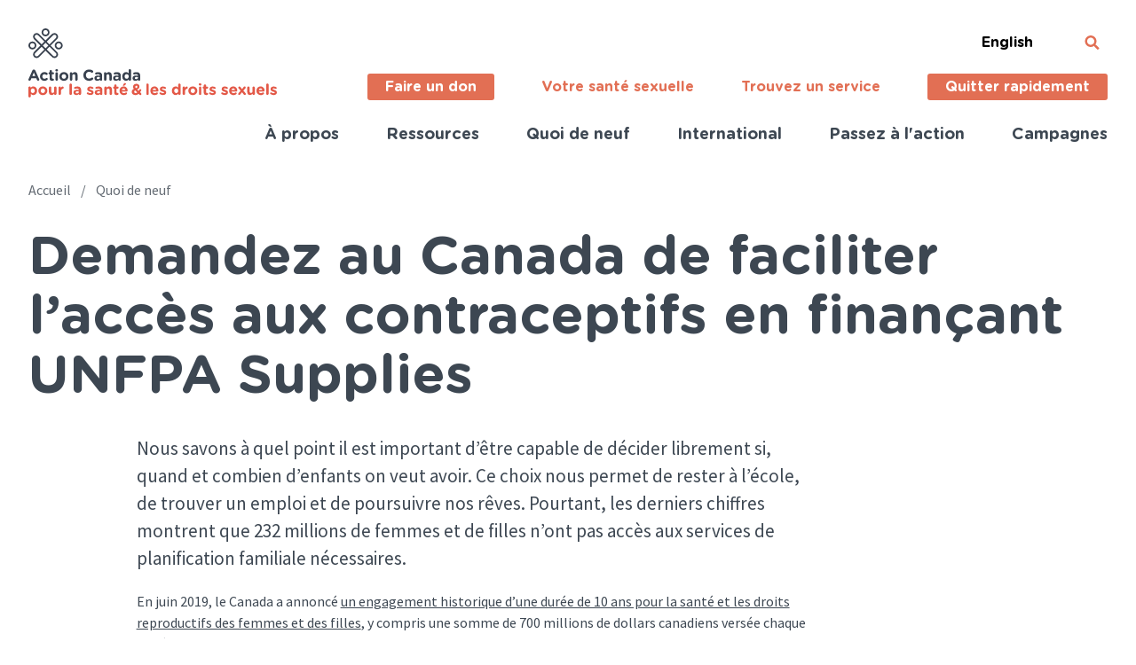

--- FILE ---
content_type: text/html; charset=UTF-8
request_url: https://www.actioncanadashr.org/fr/nouvelles/2019-11-08-demandez-au-canada-de-faciliter-lacces-aux-contraceptifs-en-financant-unfpa-supplies
body_size: 12320
content:
<!DOCTYPE html>
<html lang="fr" dir="ltr" prefix="og: https://ogp.me/ns#">
  <head>
    <meta charset="utf-8" />
<meta name="description" content="Nous savons à quel point il est important d’être capable de décider librement si, quand et combien d’enfants on veut avoir. Ce choix nous permet de rester à l’école, de trouver un emploi et de poursuivre nos rêves. Pourtant, les derniers chiffres montrent que 232 millions de femmes et de filles n’ont pas accès aux services de planification familiale nécessaires." />
<link rel="canonical" href="https://www.actioncanadashr.org/fr/nouvelles/2019-11-08-demandez-au-canada-de-faciliter-lacces-aux-contraceptifs-en-financant-unfpa-supplies" />
<link rel="manifest" href="/fr/manifest.json" />
<meta name="theme-color" content="#e26f54" />
<meta name="Generator" content="Drupal 10 (https://www.drupal.org)" />
<meta name="MobileOptimized" content="width" />
<meta name="HandheldFriendly" content="true" />
<meta name="viewport" content="width=device-width, initial-scale=1.0" />
<meta name="google-site-verification" content="bSU_EAqQ_DOaKSd8aZD5M_CtZgg7jb3G2IHs4ubs8-A" />
<link rel="icon" href="/themes/action_canada/favicon.ico" type="image/vnd.microsoft.icon" />
<link rel="alternate" hreflang="en" href="https://www.actioncanadashr.org/news/2019-11-08-ask-canada-help-increase-access-contraception-funding-unfpa-supplies" />
<link rel="alternate" hreflang="fr" href="https://www.actioncanadashr.org/fr/nouvelles/2019-11-08-demandez-au-canada-de-faciliter-lacces-aux-contraceptifs-en-financant-unfpa-supplies" />
<script src="/sites/default/files/google_tag/primary/google_tag.script.js?t7s7cm" defer></script>

    <title>Demandez au Canada de faciliter l’accès aux contraceptifs en finançant UNFPA Supplies | Action Canada for Sexual Health and Rights</title>
    <link rel="stylesheet" media="all" href="/sites/default/files/css/css_tarRueJS0q8nMudTKRaGuPKnVUID0EoUbtsz2tDoAXY.css?delta=0&amp;language=en&amp;theme=action_canada&amp;include=eJxVjksOwyAMRC9Ew5GiCVjEkbERJmrT0_entOpu5r1ZDNLA3K6IRWyBXHwcwloC0mDTOUGRTxngTmNm3SgN6zG5TytnCkme5ogL_JsruaOQn13ttbNOMfe9QSZsuP2BzBArH6TWK4TvFBo6Skdb_dz9yLRr2xdhXykHP3xQfX94APiZUeU" />
<link rel="stylesheet" media="all" href="/sites/default/files/css/css_q_w-3EdaAXE2VDi3ROxGtEOIJp6_a5W-KnlcTzMznBg.css?delta=1&amp;language=en&amp;theme=action_canada&amp;include=eJxVjksOwyAMRC9Ew5GiCVjEkbERJmrT0_entOpu5r1ZDNLA3K6IRWyBXHwcwloC0mDTOUGRTxngTmNm3SgN6zG5TytnCkme5ogL_JsruaOQn13ttbNOMfe9QSZsuP2BzBArH6TWK4TvFBo6Skdb_dz9yLRr2xdhXykHP3xQfX94APiZUeU" />
<link rel="stylesheet" media="all" href="/sites/default/files/css/css_bY5DvV4fJhaSDcmsPdIrhKzKYcXpGuPhftVg6pezGH8.css?delta=2&amp;language=en&amp;theme=action_canada&amp;include=eJxVjksOwyAMRC9Ew5GiCVjEkbERJmrT0_entOpu5r1ZDNLA3K6IRWyBXHwcwloC0mDTOUGRTxngTmNm3SgN6zG5TytnCkme5ogL_JsruaOQn13ttbNOMfe9QSZsuP2BzBArH6TWK4TvFBo6Skdb_dz9yLRr2xdhXykHP3xQfX94APiZUeU" />

    <script type="application/json" data-drupal-selector="drupal-settings-json">{"path":{"baseUrl":"\/","pathPrefix":"fr\/","currentPath":"node\/894","currentPathIsAdmin":false,"isFront":false,"currentLanguage":"fr"},"pluralDelimiter":"\u0003","suppressDeprecationErrors":true,"ajaxPageState":{"libraries":"[base64]","theme":"action_canada","theme_token":null},"ajaxTrustedUrl":[],"facebook_pixel":{"facebook_id":"1345823882542586","events":[{"event":"ViewContent","data":"{\u0022content_name\u0022:\u0022Demandez au Canada de faciliter l\\u2019acc\\u00e8s aux contraceptifs en finan\\u00e7ant UNFPA Supplies\u0022,\u0022content_type\u0022:\u0022article\u0022,\u0022content_ids\u0022:[\u0022894\u0022]}"}],"fb_disable_advanced":false,"eu_cookie_compliance":false,"donottrack":true},"pwa_service_worker":{"cache_version":"2.1.0-beta7-v4","installPath":"\/fr\/service-worker-data","scope":"\/"},"user":{"uid":0,"permissionsHash":"be518ef1c0dd5620df5d1eee782f03c9fbff2fe3f532eab4d7d4cdedd2f8d8de"}}</script>
<script src="/sites/default/files/js/js_fbmcdOZ2wRi1KP7TgY1C28GHPXW3jAbhjjBBi2I_73o.js?scope=header&amp;delta=0&amp;language=en&amp;theme=action_canada&amp;include=eJxVzFsKhDAMRuENVbuk8JtGiQZT0npZ_gw48-Djx4ED7qB6IS_mE2xoHFp7S-CuvhNjR_nHxB6SSxwVNhaF-TJixZ1msEzuG1W9xfKb6XunJnEqC10em0T-8dEHDiYzWw"></script>

  </head>
  <body class="path-node page-node-type-article">
        <a href="#main-content" class="visually-hidden focusable skip-link">
      Skip to main content
    </a>
    <noscript><iframe src="https://www.googletagmanager.com/ns.html?id=GTM-NSCWNNF" height="0" width="0" style="display:none;visibility:hidden"></iframe></noscript><noscript><img src="https://www.facebook.com/tr?id=1345823882542586&amp;ev=PageView&amp;noscript=1" alt="" height="1" width="1" /></noscript>
      <div class="dialog-off-canvas-main-canvas" data-off-canvas-main-canvas>
    
<div class="layout-container ">
  <div class="acta-pwa__offline-message" role="status">
    <svg width="31" height="33" viewBox="0 0 31 33" fill="none" xmlns="http://www.w3.org/2000/svg">
<g id="WifiOff">
<path id="Vector" d="M20.7428 6.94615C19.021 6.55444 17.2631 6.35728 15.5 6.35815C10.1893 6.35815 5.27577 8.12215 1.28452 11.1161C1.17572 11.2001 1.08584 11.3074 1.02107 11.4306C0.956298 11.5538 0.91818 11.6901 0.909341 11.83C0.900501 11.9699 0.92115 12.1102 0.969864 12.241C1.01858 12.3719 1.0942 12.4903 1.19152 12.5881C1.36085 12.7603 1.58387 12.8648 1.82088 12.8832C2.05788 12.9015 2.2935 12.8324 2.48577 12.6881C6.27385 9.86612 10.8284 8.35076 15.5 8.35815C16.7206 8.35815 17.9199 8.45815 19.0882 8.65414L20.7428 6.94615ZM15.5 12.3581C11.809 12.3581 8.36995 13.4781 5.49083 15.4101C5.37565 15.4904 5.27935 15.5962 5.20901 15.72C5.13868 15.8437 5.09609 15.9821 5.08438 16.125C5.07267 16.2679 5.09214 16.4117 5.14135 16.5459C5.19057 16.68 5.26828 16.8011 5.36877 16.9001C5.53385 17.0665 5.74879 17.1699 5.97833 17.1935C6.20787 17.2172 6.43837 17.1595 6.63202 17.0301C8.68707 15.6706 11.0107 14.8028 13.4326 14.4901L15.5 12.3581ZM20.5297 15.1661L22.0506 13.5961C23.2713 14.0761 24.428 14.6861 25.5091 15.4101C25.6237 15.4909 25.7194 15.5969 25.7893 15.7206C25.8592 15.8443 25.9016 15.9825 25.9133 16.1252C25.9249 16.2679 25.9057 16.4115 25.8569 16.5455C25.8081 16.6796 25.731 16.8007 25.6311 16.9001C25.4661 17.0665 25.2511 17.1699 25.0216 17.1935C24.792 17.2172 24.5615 17.1595 24.3679 17.0301C23.1727 16.24 21.8832 15.6135 20.5316 15.1661H20.5297ZM15.5 20.3581L17.3076 18.4921C18.6666 18.693 19.9843 19.1234 21.2078 19.7661C21.76 20.0561 21.8395 20.8141 21.4016 21.2661L21.3725 21.2961C21.2179 21.4496 21.0207 21.5494 20.8085 21.5816C20.5963 21.6139 20.3796 21.577 20.1887 21.4761C18.7293 20.7378 17.1252 20.3553 15.5 20.3581ZM25.0034 10.5481L26.4507 9.05415C27.5938 9.65415 28.6846 10.3441 29.7154 11.1141C29.8244 11.1982 29.9144 11.3057 29.9792 11.4292C30.044 11.5527 30.082 11.6893 30.0907 11.8294C30.0993 11.9696 30.0784 12.11 30.0293 12.241C29.9803 12.372 29.9042 12.4905 29.8065 12.5881C29.6371 12.7603 29.4141 12.8648 29.1771 12.8832C28.9401 12.9015 28.7045 12.8324 28.5122 12.6881C27.4084 11.8656 26.2339 11.1493 25.0034 10.5481ZM17.4762 23.9181C17.9373 24.1981 17.9335 24.8461 17.5537 25.2381L16.1839 26.6501C16.0022 26.8376 15.7559 26.9429 15.499 26.9429C15.2421 26.9429 14.9957 26.8376 14.8141 26.6501L13.4443 25.2361C13.0665 24.8461 13.0626 24.2001 13.5218 23.9161C14.1203 23.5492 14.8039 23.3564 15.5 23.3581C16.2246 23.3581 16.8988 23.5621 17.4762 23.9181ZM25.914 4.10815C26.1067 3.90923 26.3681 3.79749 26.6406 3.79749C26.9131 3.79749 27.1744 3.90923 27.3671 4.10815C27.5598 4.30706 27.6681 4.57684 27.6681 4.85815C27.6681 5.13945 27.5598 5.40923 27.3671 5.60815L6.53902 27.1081C6.4436 27.2066 6.33033 27.2848 6.20567 27.3381C6.081 27.3914 5.94739 27.4188 5.81245 27.4188C5.67752 27.4188 5.54391 27.3914 5.41924 27.3381C5.29458 27.2848 5.18131 27.2066 5.08589 27.1081C4.99048 27.0097 4.91479 26.8927 4.86315 26.764C4.81152 26.6354 4.78494 26.4974 4.78494 26.3581C4.78494 26.2189 4.81152 26.0809 4.86315 25.9522C4.91479 25.8236 4.99048 25.7066 5.08589 25.6081L25.914 4.10815Z" fill="white"/>
</g>
</svg>
      <div class="region region-information-banner">
    <div id="block-action-canada-offlinebanner" class="block--type-basic block block-block-content block-block-content349d2372-0c40-4e4f-a1cd-100c05ce2c78">
  
    
      
            <div class="clearfix text-formatted field field--name-body field--type-text-with-summary field--label-hidden field__item"><p>Vous êtes actuellement hors ligne. Veuillez vous connecter à Internet pour consulter les dernières informations.</p></div>
      
  </div>

  </div>

  </div>
  <header class="header" role="banner">
    <div class="header__branding">
        <div class="region region-branding">
    <div id="block-sitebranding" class="language-fr block block-system block-system-branding-block">
  
    
        <a href="/fr" rel="home" class="site-logo">
      <img src="/themes/action_canada/logo--fr.svg" alt="Home" />
    </a>

        <a href="/fr/resources/sexual-health-hub" rel="home" class="site-logo site-logo--pwa">
      <img src="/themes/action_canada/logo--fr--pwa.svg" alt="Home" />
    </a>

      </div>

  </div>

    </div>
    <div class="header__content">
      <div class="menu-toggle">
        <span class="open">
          <svg width="28" height="22" viewBox="0 0 28 22" fill="none" xmlns="http://www.w3.org/2000/svg">
<path d="M25.6941 1.96063e-06C26.9684 1.89835e-06 28 1.13563 28 2.53846C28 3.94129 26.9684 5.07692 25.6941 5.07692L2.30592 5.07692C1.03161 5.07692 2.60238e-05 3.94129 2.59689e-05 2.53846C2.59141e-05 1.13563 1.03161 -8.50678e-07 2.30592 -9.1296e-07L25.6941 1.96063e-06Z" fill="#3D4752"/>
<path d="M25.6941 8.46143C26.9684 8.46143 28 9.59705 28 10.9999C28 12.4027 26.9684 13.5383 25.6941 13.5383L2.30592 13.5383C1.03161 13.5383 2.60238e-05 12.4027 2.59689e-05 10.9999C2.59141e-05 9.59705 1.03161 8.46142 2.30592 8.46142L25.6941 8.46143Z" fill="#3D4752"/>
<path d="M25.6941 16.9231C26.9684 16.9231 28 18.0587 28 19.4616C28 20.8644 26.9684 22 25.6941 22L2.30592 22C1.03161 22 2.60238e-05 20.8644 2.59689e-05 19.4616C2.59141e-05 18.0587 1.03161 16.9231 2.30592 16.9231L25.6941 16.9231Z" fill="#3D4752"/>
</svg>
        </span>
        <span class="close">
          <svg width="19" height="16" viewBox="0 0 19 16" fill="none" xmlns="http://www.w3.org/2000/svg">
<path d="M16.2004 12.8506C16.8119 13.4918 16.8195 14.5218 16.2175 15.1531C15.6155 15.7843 14.6332 15.7763 14.0218 15.1351L2.7996 3.36774C2.18816 2.7266 2.18052 1.69657 2.78251 1.06533C3.38451 0.434083 4.36682 0.442102 4.97826 1.08325L16.2004 12.8506Z" fill="#E26F54"/>
<path d="M4.97827 15.1352C4.36683 15.7763 3.38453 15.7843 2.78253 15.1531C2.18053 14.5218 2.18818 13.4918 2.79962 12.8507L14.0218 1.08327C14.6332 0.442121 15.6156 0.434103 16.2175 1.06535C16.8195 1.69659 16.8119 2.72662 16.2005 3.36776L4.97827 15.1352Z" fill="#E26F54"/>
</svg>
        </span>
      </div>
        <div class="region region-header">
    <div class="language-switcher-language-url block block-language block-language-blocklanguage-content" id="block-languageswitchercontent" role="navigation">
  
    
      <ul class="links"><li hreflang="en" data-drupal-link-system-path="node/894" class="en"><a href="/news/2019-11-08-ask-canada-help-increase-access-contraception-funding-unfpa-supplies" class="language-link" hreflang="en" data-drupal-link-system-path="node/894">English</a></li><li hreflang="fr" data-drupal-link-system-path="node/894" class="fr is-active" aria-current="page"><a href="/fr/nouvelles/2019-11-08-demandez-au-canada-de-faciliter-lacces-aux-contraceptifs-en-financant-unfpa-supplies" class="language-link is-active" hreflang="fr" data-drupal-link-system-path="node/894" aria-current="page">French</a></li></ul>
  </div>

  </div>

      <a class="search-toggle" href="/search">
        <svg width="17" height="16" viewBox="0 0 17 16" fill="none" xmlns="http://www.w3.org/2000/svg">
<path d="M16.2812 13.8438L13.1562 10.7188C13.0104 10.5729 12.8333 10.5 12.625 10.5H12.125C13.0417 9.33333 13.5 8 13.5 6.5C13.5 5.3125 13.2083 4.22917 12.625 3.25C12.0417 2.25 11.25 1.45833 10.25 0.875C9.27083 0.291667 8.1875 0 7 0C5.8125 0 4.71875 0.291667 3.71875 0.875C2.73958 1.45833 1.95833 2.25 1.375 3.25C0.791667 4.22917 0.5 5.3125 0.5 6.5C0.5 7.6875 0.791667 8.78125 1.375 9.78125C1.95833 10.7604 2.73958 11.5417 3.71875 12.125C4.71875 12.7083 5.8125 13 7 13C8.5 13 9.83333 12.5417 11 11.625V12.125C11 12.3333 11.0729 12.5104 11.2188 12.6562L14.3438 15.7812C14.4896 15.9271 14.6667 16 14.875 16C15.0833 16 15.2604 15.9271 15.4062 15.7812L16.2812 14.9062C16.4271 14.7604 16.5 14.5833 16.5 14.375C16.5 14.1667 16.4271 13.9896 16.2812 13.8438ZM7 10.5C6.27083 10.5 5.59375 10.3229 4.96875 9.96875C4.36458 9.61458 3.88542 9.13542 3.53125 8.53125C3.17708 7.90625 3 7.22917 3 6.5C3 5.77083 3.17708 5.10417 3.53125 4.5C3.88542 3.875 4.36458 3.38542 4.96875 3.03125C5.59375 2.67708 6.27083 2.5 7 2.5C7.72917 2.5 8.39583 2.67708 9 3.03125C9.625 3.38542 10.1146 3.875 10.4688 4.5C10.8229 5.10417 11 5.77083 11 6.5C11 7.22917 10.8229 7.90625 10.4688 8.53125C10.1146 9.13542 9.625 9.61458 9 9.96875C8.39583 10.3229 7.72917 10.5 7 10.5Z" fill="#E26F54"/>
</svg>
      </a>
        <div class="region region-secondary-menu">
    <nav role="navigation" aria-labelledby="block-importantlinks-french-menu" id="block-importantlinks-french" class="block block-menu navigation menu--important">
            
  <h2 class="visually-hidden" id="block-importantlinks-french-menu">Important Links (French)</h2>
  

        
              <ul class="menu">
                    <li class="menu-item">
        <a href="https://secure.actioncanadashr.org/en/donate-otg" class="button modal" target="_blank">Faire un don</a>
              </li>
                <li class="menu-item">
        <a href="/fr/resources/sexual-health-hub" data-drupal-link-system-path="node/989">Votre santé sexuelle</a>
              </li>
                <li class="menu-item">
        <a href="/fr/ressources/services" data-drupal-link-system-path="node/14">Trouvez un service</a>
              </li>
                <li class="menu-item">
        <a href="https://youtube.com" class="button modal" target="_self">Quitter rapidement</a>
              </li>
        </ul>
  


  </nav>

  </div>

    </div>
    <div class="header__menu">
        <div class="region region-primary-menu">
    <nav role="navigation" aria-labelledby="block-mainnavigation-french-menu" id="block-mainnavigation-french" class="block block-menu navigation menu--main">
            
  <h2 class="visually-hidden" id="block-mainnavigation-french-menu">Main navigation (French)</h2>
  

        
              <ul class="menu">
                    <li class="menu-item menu-item--collapsed">
        <a href="/fr/a-propos" data-drupal-link-system-path="node/3">À propos</a>
              </li>
                <li class="menu-item menu-item--collapsed">
        <a href="/fr/ressources" data-drupal-link-system-path="node/4">Ressources</a>
              </li>
                <li class="menu-item">
        <a href="/fr/nouvelles" data-drupal-link-system-path="node/2">Quoi de neuf</a>
              </li>
                <li class="menu-item menu-item--collapsed">
        <a href="/fr/notre-travail-mondial" data-drupal-link-system-path="node/903">International</a>
              </li>
                <li class="menu-item menu-item--collapsed">
        <a href="/fr/comment-aider" data-drupal-link-system-path="node/564">Passez à l&#039;action</a>
              </li>
                <li class="menu-item menu-item--collapsed">
        <a href="/fr/campagnes" data-drupal-link-system-path="node/90">Campagnes</a>
              </li>
        </ul>
  


  </nav>

  </div>

    </div>
  </header>

    <div class="region region-breadcrumb">
    <div id="block-backbutton" class="block--type-basic block-backbutton-block block block-block-content block-block-contentad86ee7b-0f61-42a5-bbdf-6463c33d879a">
  <button type="button" class="back-button" onClick="window.history.back()">
    <svg width="7" height="10" viewBox="0 0 7 10" fill="none" xmlns="http://www.w3.org/2000/svg">
      <path d="M6.5 5.53125L2.25 9.78125C2.10417 9.92708 1.92708 10 1.71875 10C1.51042 10 1.33333 9.92708 1.1875 9.78125L0.5 9.0625C0.354167 8.91667 0.28125 8.73958 0.28125 8.53125C0.28125 8.32292 0.354167 8.14583 0.5 8L3.5 5L0.5 2C0.354167 1.85417 0.28125 1.67708 0.28125 1.46875C0.28125 1.26042 0.354167 1.08333 0.5 0.9375L1.1875 0.21875C1.33333 0.0729167 1.51042 0 1.71875 0C1.92708 0 2.10417 0.0729167 2.25 0.21875L6.5 4.46875C6.64583 4.61458 6.71875 4.79167 6.71875 5C6.71875 5.20833 6.64583 5.38542 6.5 5.53125Z" fill="white"/>
    </svg>
    Back
  </button>
</div>
<div id="block-action-canada-breadcrumbs" class="block block-system block-system-breadcrumb-block">
  
    
        <nav class="breadcrumb" role="navigation" aria-labelledby="system-breadcrumb">
    <h2 id="system-breadcrumb" class="visually-hidden">Breadcrumb</h2>
    <ol>
          <li>
                            <a href="/fr">Accueil</a>
              </li>
          <li>
                            <a href="/fr/nouvelles">Quoi de neuf</a>
              </li>
        </ol>
  </nav>

  </div>

  </div>


  <main role="main">
    <a id="main-content" tabindex="-1"></a>      <div class="region region-content">
    <div data-drupal-messages-fallback class="hidden"></div><div id="block-action-canada-page-title" class="block block-core block-page-title-block">
  
    
      
  <h1 class="page-title"><span class="field field--name-title field--type-string field--label-hidden">Demandez au Canada de faciliter l’accès aux contraceptifs en finançant UNFPA Supplies</span>
</h1>


  </div>
<div id="block-action-canada-content" class="block block-system block-system-main-block">
  
    
      
<article lang="fr" class="node node--type-article node--promoted node--view-mode-full no-image" style=";" >

  <div class="node__content">
    
    
            <div class="clearfix text-formatted field field--name-body field--type-text-with-summary field--label-hidden field__item"><p>Nous savons à quel point il est important d’être capable de décider librement si, quand et combien d’enfants on veut avoir. Ce choix nous permet de rester à l’école, de trouver un emploi et de poursuivre nos rêves. Pourtant, les derniers chiffres montrent que 232 millions de femmes et de filles n’ont pas accès aux services de planification familiale nécessaires.</p>

<p>En juin 2019, le Canada a annoncé <a href="https://www.globalcitizen.org/fr/content/canada-just-made-a-massive-commitment-to-women-and/">un engagement historique d’une durée de 10 ans pour la santé et les droits reproductifs des femmes et des filles</a>, y compris une somme de 700 millions de dollars canadiens versée chaque année pour les droits sexuels et reproductifs dans le monde entier. Ce sont les actions de plus 36&nbsp;000 Global Citizens et le plaidoyer des organisations comme Global Citizen et Action Canada pour la santé et les droits sexuels qui ont rendu possible cet engagement.</p>

<p>En tant que fervent défenseur de l’égalité des sexes, tant au pays qu’à l’étranger, et maintenant chef de file mondial en matière de santé et de droits sexuels et reproductifs, le Canada a maintenant la possibilité de concrétiser cet engagement historique en aidant à garantir un accès égal pour tous aux services négligés et mal financés comme la contraception.</p>

<p><strong>Dites au Canada&nbsp;: le leadership commence par un engagement fort auprès d’UNFPA Supplies.</strong></p>

<p>UNFPA Supplies est le plus grand fournisseur mondial de produits de santé sexuelle et reproductive offerts à titre gracieux — fournissant un accès à une contraception sûre et de qualité dans 46 des pays du monde qui en ont le plus besoin. D’ici à 2030, l’UNFPA vise à faire en sorte que chaque fille ou femme qui veut planifier son avenir puisse avoir accès à une contraception de qualité. </p>

<h3><strong>Demandez au premier ministre Justin Trudeau d’accroître le soutien du Canada à UNFPA Supplies parce que les femmes et les filles doivent avoir l’occasion de faire leurs propres choix. #Cestsonchoix</strong></h3>

<hr></div>
      
      <div class="field field--name-field-paragraphs field--type-entity-reference-revisions field--label-hidden field__items">
              <div class="field__item">  <div class="paragraph paragraph--type--embed paragraph--view-mode--default">
          
            <div class="clearfix text-formatted field field--name-field-embed-markup field--type-text-long field--label-hidden field__item"><!-- ClickToTweet Embed Code Start -->
<script type="text/javascript" src="//clicktotweet.com/embed/s8bXD/5"></script>
<!-- ClickToTweet Embed Code Start --></div>
      
      </div>
</div>
          </div>
  

    <div class="node__meta">Posté sur 2019-11-08</div>

    
    
    
    
<div class="social-sharing-wrapper">
  <div class="social-sharing__label">Partagez ceci</div>
  <ul class="social-sharing">
    <li class="social-sharing__provider social-sharing__provider--facebook">
      <a href="#" target="_blank">
        <span class="social-sharing__provider__icon">
          <svg width="36" height="37" viewBox="0 0 36 37" fill="none" xmlns="http://www.w3.org/2000/svg">
<path d="M35.84 2.72V34.56C35.84 35.0933 35.6533 35.5467 35.28 35.92C34.9067 36.3467 34.4267 36.56 33.84 36.56H24.72V22.64H29.36L30.08 17.28H24.72V13.84C24.72 12.9333 24.88 12.2933 25.2 11.92C25.6267 11.44 26.3467 11.2 27.36 11.2H30.24V6.32C29.12 6.21333 27.7333 6.16 26.08 6.16C24 6.16 22.32 6.77333 21.04 8C19.76 9.22667 19.12 10.9867 19.12 13.28V17.28H14.48V22.64H19.12V36.56H2C1.41333 36.56 0.933333 36.3467 0.56 35.92C0.186667 35.5467 0 35.0933 0 34.56V2.72C0 2.13333 0.186667 1.65333 0.56 1.28C0.933333 0.906667 1.41333 0.720001 2 0.720001H33.84C34.3733 0.720001 34.8267 0.906667 35.2 1.28C35.6267 1.65333 35.84 2.13333 35.84 2.72Z" />
</svg>
        </span>
        <span class="show-for-sr">Partager sur Facebook</span>
      </a>
    </li>
    <li class="social-sharing__provider social-sharing__provider--twitter">
      <a href="#" target="_blank">
        <span class="social-sharing__provider__icon">
          <svg width="41" height="34" viewBox="0 0 41 34" fill="none" xmlns="http://www.w3.org/2000/svg">
<path d="M36.72 8.32C36.7733 8.53333 36.8 8.88 36.8 9.36C36.8 13.2 35.8667 16.9067 34 20.48C32.08 24.2667 29.3867 27.28 25.92 29.52C22.1333 32.0267 17.7867 33.28 12.88 33.28C8.18667 33.28 3.89333 32.0267 0 29.52C0.586667 29.5733 1.25333 29.6 2 29.6C5.89333 29.6 9.38667 28.4 12.48 26C10.6133 26 8.96 25.4667 7.52 24.4C6.13333 23.28 5.17333 21.8933 4.64 20.24C5.17333 20.2933 5.68 20.32 6.16 20.32C6.90667 20.32 7.65333 20.24 8.4 20.08C6.48 19.6533 4.88 18.6667 3.6 17.12C2.32 15.5733 1.68 13.8133 1.68 11.84V11.68C2.85333 12.3733 4.10667 12.7467 5.44 12.8C4.32 12 3.41333 10.9867 2.72 9.76C2.02667 8.53333 1.68 7.2 1.68 5.76C1.68 4.26667 2.08 2.85333 2.88 1.52C4.96 4.13333 7.49333 6.21333 10.48 7.76C13.52 9.30667 16.7467 10.16 20.16 10.32C20.0533 9.68 20 9.04 20 8.4C20 6.90667 20.3733 5.52 21.12 4.24C21.8667 2.90667 22.88 1.86667 24.16 1.12C25.44 0.373334 26.8267 7.15256e-07 28.32 7.15256e-07C29.5467 7.15256e-07 30.6667 0.240001 31.68 0.720001C32.7467 1.2 33.68 1.84 34.48 2.64C36.4 2.26667 38.1867 1.6 39.84 0.640001C39.2 2.61333 37.9733 4.16 36.16 5.28C37.76 5.06667 39.36 4.61333 40.96 3.92C39.7867 5.62667 38.3733 7.09333 36.72 8.32Z" fill="#E26F54"/>
</svg>
        </span>
        <span class="show-for-sr">Partager sur Twitter</span>
      </a>
    </li>
  </ul>
</div>

  </div>

</article>

  </div>

  </div>

  </main>

      <section class="help-line">
        <div class="region region-help-line">
    <div id="block-helplineandinquiry" class="block--type-two-up-block block block-block-content block-block-contentf4d2b92d-e532-4a05-a2d4-cee8527bd2ba">
  <div class="block__inner">
    
        
          
            <div class="clearfix text-formatted field field--name-field-text-left field--type-text-long field--label-hidden field__item"><p class="pwa-only">Cette application permet d’accéder au contenu du Pôle d’information « Votre santé sexuelle » même si vous êtes hors ligne. Pour consulter le site Web complet d’Action Canada pour la santé et les droits sexuels, visitez www.actioncanadashr.org/fr.</p>

<h3>Besoin d'aide ?</h3>

<p paraeid="{f82edc60-7c34-40ed-92a8-1f9b34f431c7}{116}" paraid="487219161">La Ligne d’accès fournit des informations sur la santé sexuelle et génésique et des orientations vers des services, y compris l’avortement, partout au Canada.&nbsp;Disponible tous les jours de 9 heures à 21 heures ET.</p>

<p paraeid="{f82edc60-7c34-40ed-92a8-1f9b34f431c7}{140}" paraid="1787870982"><strong>Téléphone</strong> 1-888-642-2725&nbsp;<br>
<strong>Texto </strong>613-800-6757&nbsp;<br>
<strong>Courriel</strong> <a href="mailto:access@actioncanadashr.org" rel="noreferrer noopener" target="_blank">access@actioncanadashr.org</a></p>
</div>
      
            <div class="clearfix text-formatted field field--name-field-text-right field--type-text-long field--label-hidden field__item"><h4>Demandes générales</h4>

<p><a href="tel:1-613-241-4474">613-241-4474</a><br>
<a href="mailto:info@actioncanadaSHR.org">info@actioncanadaSHR.org</a></p>

<p><strong>Questions relatives aux dons</strong><br>
<a href="tel:1-613-241-4474">613-241-4474 poste 10800</a><br>
<a href="mailto:donate@actioncanadaSHR.org">donate@actioncanadaSHR.org</a></p>

<p><strong>Demandes des médias</strong><br>
<a href="tel:1-613-241-4474">613-241-4474 poste 10700</a><br>
<a href="mailto:media@actioncanadaSHR.org">media@actioncanadaSHR.org</a></p></div>
      
      </div>
</div>

  </div>

    </section>
  
      <footer class="footer" role="contentinfo">
      <section class="footer__content">
        <div class="container">
                      <div class="footer__content--col-1">
                <div class="region region-footer-col-1">
    <nav role="navigation" aria-labelledby="block-mainnavigation-footer-french-menu" id="block-mainnavigation-footer-french" class="block block-menu navigation menu--main">
            
  <h2 class="visually-hidden" id="block-mainnavigation-footer-french-menu">Main navigation (French)</h2>
  

        
              <ul class="menu">
                    <li class="menu-item menu-item--collapsed">
        <a href="/fr/a-propos" data-drupal-link-system-path="node/3">À propos</a>
              </li>
                <li class="menu-item menu-item--collapsed">
        <a href="/fr/ressources" data-drupal-link-system-path="node/4">Ressources</a>
              </li>
                <li class="menu-item">
        <a href="/fr/nouvelles" data-drupal-link-system-path="node/2">Quoi de neuf</a>
              </li>
                <li class="menu-item menu-item--collapsed">
        <a href="/fr/notre-travail-mondial" data-drupal-link-system-path="node/903">International</a>
              </li>
                <li class="menu-item menu-item--collapsed">
        <a href="/fr/comment-aider" data-drupal-link-system-path="node/564">Passez à l&#039;action</a>
              </li>
                <li class="menu-item menu-item--collapsed">
        <a href="/fr/campagnes" data-drupal-link-system-path="node/90">Campagnes</a>
              </li>
        </ul>
  


  </nav>

  </div>

            </div>
          
                      <div class="footer__content--col-2">
                <div class="region region-footer-col-2">
    <nav role="navigation" aria-labelledby="block-importantlinks-footer-french-menu" id="block-importantlinks-footer-french" class="block block-menu navigation menu--important">
            
  <h2 class="visually-hidden" id="block-importantlinks-footer-french-menu">Important Links</h2>
  

        
              <ul class="menu">
                    <li class="menu-item">
        <a href="https://secure.actioncanadashr.org/en/donate-otg" class="button modal" target="_blank">Faire un don</a>
              </li>
                <li class="menu-item">
        <a href="/fr/resources/sexual-health-hub" data-drupal-link-system-path="node/989">Votre santé sexuelle</a>
              </li>
                <li class="menu-item">
        <a href="/fr/ressources/services" data-drupal-link-system-path="node/14">Trouvez un service</a>
              </li>
                <li class="menu-item">
        <a href="https://youtube.com" class="button modal" target="_self">Quitter rapidement</a>
              </li>
        </ul>
  


  </nav>

  </div>

            </div>
          
                      <div class="footer__content--col-3">
                <div class="region region-footer-col-3">
    <div id="block-inscrivezvousanotreinfolettre" class="block--type-basic block block-block-content block-block-content7b9a27f5-028a-4a75-9732-f7bfe2ff6042">
  
      <h2>Inscrivez-vous à notre infolettre</h2>
    
      
            <div class="clearfix text-formatted field field--name-body field--type-text-with-summary field--label-hidden field__item"><form action="https://secure.actioncanadashr.org/en/form/newsletter-signup" method="post">
<input type="email" name="MERGE0" id="MERGE0" placeholder="Courriel">
<input type="submit" class="button" value="Inscrivez-vous">
</form>
</div>
      
  </div>
<nav role="navigation" aria-labelledby="block-sociallinks-2-menu" id="block-sociallinks-2" class="block block-menu navigation menu--social-links">
      
  <h2 id="block-sociallinks-2-menu">Suivez nous</h2>
  

        
<ul class="menu">
          <li class="menu-item">
      <a href="https://facebook.com/actioncanadashr" target="_blank" title="Facebook">
        <svg width="36" height="37" viewBox="0 0 36 37" fill="none" xmlns="http://www.w3.org/2000/svg">
<path d="M35.84 2.72V34.56C35.84 35.0933 35.6533 35.5467 35.28 35.92C34.9067 36.3467 34.4267 36.56 33.84 36.56H24.72V22.64H29.36L30.08 17.28H24.72V13.84C24.72 12.9333 24.88 12.2933 25.2 11.92C25.6267 11.44 26.3467 11.2 27.36 11.2H30.24V6.32C29.12 6.21333 27.7333 6.16 26.08 6.16C24 6.16 22.32 6.77333 21.04 8C19.76 9.22667 19.12 10.9867 19.12 13.28V17.28H14.48V22.64H19.12V36.56H2C1.41333 36.56 0.933333 36.3467 0.56 35.92C0.186667 35.5467 0 35.0933 0 34.56V2.72C0 2.13333 0.186667 1.65333 0.56 1.28C0.933333 0.906667 1.41333 0.720001 2 0.720001H33.84C34.3733 0.720001 34.8267 0.906667 35.2 1.28C35.6267 1.65333 35.84 2.13333 35.84 2.72Z" />
</svg>
      </a>
    </li>
          <li class="menu-item">
      <a href="https://twitter.com/actioncanadashr" target="_blank" title="Twitter">
        <svg width="41" height="34" viewBox="0 0 41 34" fill="none" xmlns="http://www.w3.org/2000/svg">
<path d="M36.72 8.32C36.7733 8.53333 36.8 8.88 36.8 9.36C36.8 13.2 35.8667 16.9067 34 20.48C32.08 24.2667 29.3867 27.28 25.92 29.52C22.1333 32.0267 17.7867 33.28 12.88 33.28C8.18667 33.28 3.89333 32.0267 0 29.52C0.586667 29.5733 1.25333 29.6 2 29.6C5.89333 29.6 9.38667 28.4 12.48 26C10.6133 26 8.96 25.4667 7.52 24.4C6.13333 23.28 5.17333 21.8933 4.64 20.24C5.17333 20.2933 5.68 20.32 6.16 20.32C6.90667 20.32 7.65333 20.24 8.4 20.08C6.48 19.6533 4.88 18.6667 3.6 17.12C2.32 15.5733 1.68 13.8133 1.68 11.84V11.68C2.85333 12.3733 4.10667 12.7467 5.44 12.8C4.32 12 3.41333 10.9867 2.72 9.76C2.02667 8.53333 1.68 7.2 1.68 5.76C1.68 4.26667 2.08 2.85333 2.88 1.52C4.96 4.13333 7.49333 6.21333 10.48 7.76C13.52 9.30667 16.7467 10.16 20.16 10.32C20.0533 9.68 20 9.04 20 8.4C20 6.90667 20.3733 5.52 21.12 4.24C21.8667 2.90667 22.88 1.86667 24.16 1.12C25.44 0.373334 26.8267 7.15256e-07 28.32 7.15256e-07C29.5467 7.15256e-07 30.6667 0.240001 31.68 0.720001C32.7467 1.2 33.68 1.84 34.48 2.64C36.4 2.26667 38.1867 1.6 39.84 0.640001C39.2 2.61333 37.9733 4.16 36.16 5.28C37.76 5.06667 39.36 4.61333 40.96 3.92C39.7867 5.62667 38.3733 7.09333 36.72 8.32Z" fill="#E26F54"/>
</svg>
      </a>
    </li>
          <li class="menu-item">
      <a href="https://www.instagram.com/actioncanadashr" target="_blank" title="Instagram">
        <svg width="36" height="37" viewBox="0 0 36 37" fill="none" xmlns="http://www.w3.org/2000/svg">
<path d="M17.92 9.44C16.2667 9.44 14.72 9.86667 13.28 10.72C11.8933 11.52 10.7733 12.64 9.92 14.08C9.12 15.4667 8.72 16.9867 8.72 18.64C8.72 20.2933 9.12 21.84 9.92 23.28C10.7733 24.6667 11.8933 25.7867 13.28 26.64C14.72 27.44 16.2667 27.84 17.92 27.84C19.5733 27.84 21.0933 27.44 22.48 26.64C23.92 25.7867 25.04 24.6667 25.84 23.28C26.6933 21.84 27.12 20.2933 27.12 18.64C27.12 16.9867 26.6933 15.4667 25.84 14.08C25.04 12.64 23.92 11.52 22.48 10.72C21.0933 9.86667 19.5733 9.44 17.92 9.44ZM17.92 24.64C16.2667 24.64 14.8533 24.0533 13.68 22.88C12.5067 21.7067 11.92 20.2933 11.92 18.64C11.92 16.9867 12.5067 15.5733 13.68 14.4C14.8533 13.2267 16.2667 12.64 17.92 12.64C19.5733 12.64 20.9867 13.2267 22.16 14.4C23.3333 15.5733 23.92 16.9867 23.92 18.64C23.92 20.2933 23.3333 21.7067 22.16 22.88C20.9867 24.0533 19.5733 24.64 17.92 24.64ZM29.68 9.04C29.6267 9.62667 29.3867 10.1333 28.96 10.56C28.5867 10.9867 28.1067 11.2 27.52 11.2C26.9333 11.2 26.4267 10.9867 26 10.56C25.5733 10.1333 25.36 9.62667 25.36 9.04C25.36 8.45333 25.5733 7.94667 26 7.52C26.4267 7.09333 26.9333 6.88 27.52 6.88C28.1067 6.88 28.6133 7.09333 29.04 7.52C29.4667 7.94667 29.68 8.45333 29.68 9.04ZM35.76 11.2C35.6533 9.65333 35.4133 8.32 35.04 7.2C34.56 5.86667 33.8133 4.72 32.8 3.76C31.84 2.74667 30.6933 2 29.36 1.52C28.24 1.14667 26.9067 0.933334 25.36 0.880001C23.8667 0.773334 21.3867 0.720001 17.92 0.720001C14.4533 0.720001 11.9467 0.773334 10.4 0.880001C8.90667 0.933334 7.6 1.14667 6.48 1.52C5.14667 2 3.97333 2.74667 2.96 3.76C2 4.72 1.28 5.86667 0.8 7.2C0.426667 8.32 0.186667 9.65333 0.08 11.2C0.0266667 12.6933 0 15.1733 0 18.64C0 22.1067 0.0266667 24.6133 0.08 26.16C0.186667 27.6533 0.426667 28.96 0.8 30.08C1.28 31.4133 2 32.5867 2.96 33.6C3.97333 34.56 5.14667 35.2533 6.48 35.68C7.6 36.1067 8.90667 36.3467 10.4 36.4C11.9467 36.5067 14.4533 36.56 17.92 36.56C21.3867 36.56 23.8667 36.5067 25.36 36.4C26.9067 36.3467 28.24 36.1333 29.36 35.76C30.6933 35.28 31.84 34.56 32.8 33.6C33.8133 32.5867 34.56 31.4133 35.04 30.08C35.4133 28.96 35.6267 27.6533 35.68 26.16C35.7867 24.6133 35.84 22.1067 35.84 18.64C35.84 15.1733 35.8133 12.6933 35.76 11.2ZM31.92 29.2C31.28 30.8 30.1333 31.9467 28.48 32.64C27.6267 32.96 26.1867 33.1733 24.16 33.28C23.04 33.3333 21.3867 33.36 19.2 33.36H16.64C14.5067 33.36 12.8533 33.3333 11.68 33.28C9.70667 33.1733 8.26667 32.96 7.36 32.64C5.76 32 4.61333 30.8533 3.92 29.2C3.6 28.2933 3.38667 26.8533 3.28 24.88C3.22667 23.7067 3.2 22.0533 3.2 19.92V17.36C3.2 15.2267 3.22667 13.5733 3.28 12.4C3.38667 10.3733 3.6 8.93333 3.92 8.08C4.56 6.42667 5.70667 5.28 7.36 4.64C8.26667 4.32 9.70667 4.10667 11.68 4C12.8533 3.94667 14.5067 3.92 16.64 3.92H19.2C21.3333 3.92 22.9867 3.94667 24.16 4C26.1867 4.10667 27.6267 4.32 28.48 4.64C30.1333 5.28 31.28 6.42667 31.92 8.08C32.24 8.93333 32.4533 10.3733 32.56 12.4C32.6133 13.52 32.64 15.1733 32.64 17.36V19.92C32.64 22.0533 32.6133 23.7067 32.56 24.88C32.4533 26.8533 32.24 28.2933 31.92 29.2Z" fill="#E26F54"/>
</svg>
      </a>
    </li>
          <li class="menu-item">
      <a href="https://www.youtube.com/channel/UCkkaPDWLJyxvznWybVKUe1Q" target="_blank" title="YouTube">
        <svg width="44" height="31" viewBox="0 0 44 31" fill="none" xmlns="http://www.w3.org/2000/svg">
<path d="M43 5.08C42.7333 4.12 42.2533 3.29333 41.56 2.6C40.8667 1.90667 40.04 1.42667 39.08 1.16C37.6933 0.786667 34.44 0.520001 29.32 0.360001L22.04 0.280001L14.76 0.360001C9.64 0.520001 6.38667 0.786667 5 1.16C4.04 1.42667 3.21333 1.90667 2.52 2.6C1.82667 3.29333 1.34667 4.12 1.08 5.08C0.706667 6.52 0.44 8.70667 0.28 11.64C0.226667 13.1333 0.2 14.4667 0.2 15.64L0.28 19.64C0.44 22.6267 0.706667 24.84 1.08 26.28C1.34667 27.1867 1.82667 27.9867 2.52 28.68C3.21333 29.3733 4.04 29.8533 5 30.12C6.38667 30.4933 9.64 30.76 14.76 30.92L22.04 31L29.32 30.92C34.44 30.76 37.6933 30.4933 39.08 30.12C40.04 29.8533 40.8667 29.3733 41.56 28.68C42.2533 27.9867 42.7333 27.1867 43 26.28C43.3733 24.84 43.64 22.6267 43.8 19.64L43.88 15.64L43.8 11.64C43.64 8.70667 43.3733 6.52 43 5.08ZM17.56 22.2V9.16L29 15.64L17.56 22.2Z" fill="#E26F54"/>
</svg>
      </a>
    </li>
  </ul>

  </nav>

  </div>

            </div>
                  </div>
      </section>

              <section class="footer__sub">
          <div class="container">
              <div class="region region-sub-footer">
    <nav role="navigation" aria-labelledby="block-movementsweareapartof-menu" id="block-movementsweareapartof" class="block block-menu navigation menu--sub-footer-navigation">
      
  <h2 id="block-movementsweareapartof-menu">Mouvements solidaires</h2>
  

        
              <ul class="menu">
                    <li class="menu-item">
        <a href="http://cappd.ca/">Association Canadienne des parlementaires pour la population et le développement</a>
              </li>
                <li class="menu-item">
        <a href="https://cart-grac.ubc.ca/">Contraception and Abortion Research Team</a>
              </li>
                <li class="menu-item">
        <a href="https://cooperation.ca">Coopération Canada</a>
              </li>
                <li class="menu-item">
        <a href="https://futureplanninginitiative.ca">Initiative de planification de l&#039;avenir</a>
              </li>
                <li class="menu-item">
        <a href="https://www.actioncanadashr.org/fr/a-propos/qui-sommes-nous/reseau-dorganismes-associes">Réseau d’organismes associés</a>
              </li>
                <li class="menu-item">
        <a href="https://sexualrightsinitiative.org">Sexual Rights Initiative</a>
              </li>
        </ul>
  


  </nav>

  </div>

          </div>
        </section>
      
        <div class="region region-copyright">
    <nav role="navigation" aria-labelledby="block-copyright-2-menu" id="block-copyright-2" class="block block-menu navigation menu--copyright">
      
  <h2 id="block-copyright-2-menu">© Déclaration des droits d&#039;auteur Action Canada SHR</h2>
  

        
              <ul class="menu">
                    <li class="menu-item">
        <a href="/fr/privacy" data-drupal-link-system-path="node/98">Politique de confidentialité</a>
              </li>
                <li class="menu-item">
        <a href="/fr/sitemap" data-drupal-link-system-path="sitemap">Plan du site</a>
              </li>
        </ul>
  


  </nav>

  </div>


    </footer>
  
</div>
  </div>

    
    <script src="/sites/default/files/js/js_6v47tsOGRmbFnLJE864oQhGdZX8gWSUkguE0ALSw07E.js?scope=footer&amp;delta=0&amp;language=en&amp;theme=action_canada&amp;include=eJxVzFsKhDAMRuENVbuk8JtGiQZT0npZ_gw48-Djx4ED7qB6IS_mE2xoHFp7S-CuvhNjR_nHxB6SSxwVNhaF-TJixZ1msEzuG1W9xfKb6XunJnEqC10em0T-8dEHDiYzWw"></script>
<script src="https://cdnjs.cloudflare.com/ajax/libs/jquery-easing/1.4.1/jquery.easing.min.js" integrity="sha512-0QbL0ph8Tc8g5bLhfVzSqxe9GERORsKhIn1IrpxDAgUsbBGz/V7iSav2zzW325XGd1OMLdL4UiqRJj702IeqnQ==" crossorigin="anonymous"></script>
<script src="/sites/default/files/js/js_GvXb4a6E17wJaMJ6rRPpx8gEHe32wgwo17ekOxMKqiw.js?scope=footer&amp;delta=2&amp;language=en&amp;theme=action_canada&amp;include=eJxVzFsKhDAMRuENVbuk8JtGiQZT0npZ_gw48-Djx4ED7qB6IS_mE2xoHFp7S-CuvhNjR_nHxB6SSxwVNhaF-TJixZ1msEzuG1W9xfKb6XunJnEqC10em0T-8dEHDiYzWw"></script>

  </body>
</html>


--- FILE ---
content_type: text/html
request_url: https://clicktotweet.com/embed/s8bXD/5
body_size: 428
content:
document.write('<link rel="stylesheet" href="https://clicktotweet.com/embed/embed.css" type="text/css" media="all">');
document.write('<div class="tweet-box ctt-box-design-5">');
document.write('  <a href="https://ctt.ec/s8bXD">');
document.write('    <p class="ctt-font-original">.@JustinTrudeau, merci de soutenir les droits sexuels et reproductifs dans le monde. @CanadaDev doit soutenir l\' @UNFPA_Supplies pour garantir que les femmes & les filles puissent choisir leur avenir. Pouvons-nous compter sur vous en 2020  #Cestsonchoix #SheCanPlan #Contraception</p>');
document.write('	  <div class="click-to-tweet"><i></i><span class="cta-pr">Click To Tweet</span></div>');
document.write('	</a>');
document.write('</div>');


--- FILE ---
content_type: text/css
request_url: https://www.actioncanadashr.org/sites/default/files/css/css_q_w-3EdaAXE2VDi3ROxGtEOIJp6_a5W-KnlcTzMznBg.css?delta=1&language=en&theme=action_canada&include=eJxVjksOwyAMRC9Ew5GiCVjEkbERJmrT0_entOpu5r1ZDNLA3K6IRWyBXHwcwloC0mDTOUGRTxngTmNm3SgN6zG5TytnCkme5ogL_JsruaOQn13ttbNOMfe9QSZsuP2BzBArH6TWK4TvFBo6Skdb_dz9yLRr2xdhXykHP3xQfX94APiZUeU
body_size: 17223
content:
@import url("https://fonts.googleapis.com/css?family=Source+Sans+Pro:400,400i,700,700i");
/* @license MIT https://github.com/necolas/normalize.css/blob/3.0.3/LICENSE.md */
html{font-family:sans-serif;-ms-text-size-adjust:100%;-webkit-text-size-adjust:100%;}body{margin:0;}article,aside,details,figcaption,figure,footer,header,hgroup,main,menu,nav,section,summary{display:block;}audio,canvas,progress,video{display:inline-block;vertical-align:baseline;}audio:not([controls]){display:none;height:0;}[hidden],template{display:none;}a{background-color:transparent;}a:active,a:hover{outline:0;}abbr[title]{border-bottom:1px dotted;}b,strong{font-weight:bold;}dfn{font-style:italic;}h1{font-size:2em;margin:0.67em 0;}mark{background:#ff0;color:#000;}small{font-size:80%;}sub,sup{font-size:75%;line-height:0;position:relative;vertical-align:baseline;}sup{top:-0.5em;}sub{bottom:-0.25em;}img{border:0;}svg:not(:root){overflow:hidden;}figure{margin:1em 40px;}hr{box-sizing:content-box;height:0;}pre{overflow:auto;}code,kbd,pre,samp{font-family:monospace,monospace;font-size:1em;}button,input,optgroup,select,textarea{color:inherit;font:inherit;margin:0;}button{overflow:visible;}button,select{text-transform:none;}button,html input[type="button"],input[type="reset"],input[type="submit"]{-webkit-appearance:button;cursor:pointer;}button[disabled],html input[disabled]{cursor:default;}button::-moz-focus-inner,input::-moz-focus-inner{border:0;padding:0;}input{line-height:normal;}input[type="checkbox"],input[type="radio"]{box-sizing:border-box;padding:0;}input[type="number"]::-webkit-inner-spin-button,input[type="number"]::-webkit-outer-spin-button{height:auto;}input[type="search"]{-webkit-appearance:textfield;box-sizing:content-box;}input[type="search"]::-webkit-search-cancel-button,input[type="search"]::-webkit-search-decoration{-webkit-appearance:none;}fieldset{border:1px solid #c0c0c0;margin:0 2px;padding:0.35em 0.625em 0.75em;}legend{border:0;padding:0;}textarea{overflow:auto;}optgroup{font-weight:bold;}table{border-collapse:collapse;border-spacing:0;}td,th{padding:0;}
@media (min--moz-device-pixel-ratio:0){summary{display:list-item;}}
/* @license GPL-2.0-or-later https://www.drupal.org/licensing/faq */
.action-links{margin:1em 0;padding:0;list-style:none;}[dir="rtl"] .action-links{margin-right:0;}.action-links li{display:inline-block;margin:0 0.3em;}.action-links li:first-child{margin-left:0;}[dir="rtl"] .action-links li:first-child{margin-right:0;margin-left:0.3em;}.button-action{display:inline-block;padding:0.2em 0.5em 0.3em;text-decoration:none;line-height:160%;}.button-action:before{margin-left:-0.1em;padding-right:0.2em;content:"+";font-weight:900;}[dir="rtl"] .button-action:before{margin-right:-0.1em;margin-left:0;padding-right:0;padding-left:0.2em;}
.breadcrumb{padding-bottom:0.5em;}.breadcrumb ol{margin:0;padding:0;}[dir="rtl"] .breadcrumb ol{margin-right:0;}.breadcrumb li{display:inline;margin:0;padding:0;list-style-type:none;}.breadcrumb li:before{content:" \BB ";}.breadcrumb li:first-child:before{content:none;}
.button,.image-button{margin-right:1em;margin-left:1em;}.button:first-child,.image-button:first-child{margin-right:0;margin-left:0;}
.collapse-processed > summary{padding-right:0.5em;padding-left:0.5em;}.collapse-processed > summary:before{float:left;width:1em;height:1em;content:"";background:url(/themes/contrib/classy/images/misc/menu-expanded.png) 0 100% no-repeat;}[dir="rtl"] .collapse-processed > summary:before{float:right;background-position:100% 100%;}.collapse-processed:not([open]) > summary:before{-ms-transform:rotate(-90deg);-webkit-transform:rotate(-90deg);transform:rotate(-90deg);background-position:25% 35%;}[dir="rtl"] .collapse-processed:not([open]) > summary:before{-ms-transform:rotate(90deg);-webkit-transform:rotate(90deg);transform:rotate(90deg);background-position:75% 35%;}
.container-inline label:after,.container-inline .label:after{content:":";}.form-type-radios .container-inline label:after,.form-type-checkboxes .container-inline label:after{content:"";}.form-type-radios .container-inline .form-type-radio,.form-type-checkboxes .container-inline .form-type-checkbox{margin:0 1em;}.container-inline .form-actions,.container-inline.form-actions{margin-top:0;margin-bottom:0;}
details{margin-top:1em;margin-bottom:1em;border:1px solid #ccc;}details > .details-wrapper{padding:0.5em 1.5em;}summary{padding:0.2em 0.5em;cursor:pointer;}
.exposed-filters .filters{float:left;margin-right:1em;}[dir="rtl"] .exposed-filters .filters{float:right;margin-right:0;margin-left:1em;}.exposed-filters .form-item{margin:0 0 0.1em 0;padding:0;}.exposed-filters .form-item label{float:left;width:10em;font-weight:normal;}[dir="rtl"] .exposed-filters .form-item label{float:right;}.exposed-filters .form-select{width:14em;}.exposed-filters .current-filters{margin-bottom:1em;}.exposed-filters .current-filters .placeholder{font-weight:bold;font-style:normal;}.exposed-filters .additional-filters{float:left;margin-right:1em;}[dir="rtl"] .exposed-filters .additional-filters{float:right;margin-right:0;margin-left:1em;}
.field__label{font-weight:bold;}.field--label-inline .field__label,.field--label-inline .field__items{float:left;}.field--label-inline .field__label,.field--label-inline > .field__item,.field--label-inline .field__items{padding-right:0.5em;}[dir="rtl"] .field--label-inline .field__label,[dir="rtl"] .field--label-inline .field__items{padding-right:0;padding-left:0.5em;}.field--label-inline .field__label::after{content:":";}
form .field-multiple-table{margin:0;}form .field-multiple-table .field-multiple-drag{width:30px;padding-right:0;}[dir="rtl"] form .field-multiple-table .field-multiple-drag{padding-left:0;}form .field-multiple-table .field-multiple-drag .tabledrag-handle{padding-right:0.5em;}[dir="rtl"] form .field-multiple-table .field-multiple-drag .tabledrag-handle{padding-right:0;padding-left:0.5em;}form .field-add-more-submit{margin:0.5em 0 0;}.form-item,.form-actions{margin-top:1em;margin-bottom:1em;}tr.odd .form-item,tr.even .form-item{margin-top:0;margin-bottom:0;}.form-composite > .fieldset-wrapper > .description,.form-item .description{font-size:0.85em;}label.option{display:inline;font-weight:normal;}.form-composite > legend,.label{display:inline;margin:0;padding:0;font-size:inherit;font-weight:bold;}.form-checkboxes .form-item,.form-radios .form-item{margin-top:0.4em;margin-bottom:0.4em;}.form-type-radio .description,.form-type-checkbox .description{margin-left:2.4em;}[dir="rtl"] .form-type-radio .description,[dir="rtl"] .form-type-checkbox .description{margin-right:2.4em;margin-left:0;}.marker{color:#e00;}.form-required:after{display:inline-block;width:6px;height:6px;margin:0 0.3em;content:"";vertical-align:super;background-image:url(/themes/contrib/classy/images/icons/ee0000/required.svg);background-repeat:no-repeat;background-size:6px 6px;}abbr.tabledrag-changed,abbr.ajax-changed{border-bottom:none;}.form-item input.error,.form-item textarea.error,.form-item select.error{border:2px solid red;}.form-item--error-message:before{display:inline-block;width:14px;height:14px;content:"";vertical-align:sub;background:url(/themes/contrib/classy/images/icons/e32700/error.svg) no-repeat;background-size:contain;}
.icon-help{padding:1px 0 1px 20px;background:url(/themes/contrib/classy/images/misc/help.png) 0 50% no-repeat;}[dir="rtl"] .icon-help{padding:1px 20px 1px 0;background-position:100% 50%;}.feed-icon{display:block;overflow:hidden;width:16px;height:16px;text-indent:-9999px;background:url(/themes/contrib/classy/images/misc/feed.svg) no-repeat;}
.form--inline .form-item{float:left;margin-right:0.5em;}[dir="rtl"] .form--inline .form-item{float:right;margin-right:0;margin-left:0.5em;}[dir="rtl"] .views-filterable-options-controls .form-item{margin-right:2%;}.form--inline .form-item-separator{margin-top:2.3em;margin-right:1em;margin-left:0.5em;}[dir="rtl"] .form--inline .form-item-separator{margin-right:0.5em;margin-left:1em;}.form--inline .form-actions{clear:left;}[dir="rtl"] .form--inline .form-actions{clear:right;}
.item-list .title{font-weight:bold;}.item-list ul{margin:0 0 0.75em 0;padding:0;}.item-list li{margin:0 0 0.25em 1.5em;padding:0;}[dir="rtl"] .item-list li{margin:0 1.5em 0.25em 0;}.item-list--comma-list{display:inline;}.item-list--comma-list .item-list__comma-list,.item-list__comma-list li,[dir="rtl"] .item-list--comma-list .item-list__comma-list,[dir="rtl"] .item-list__comma-list li{margin:0;}
button.link{margin:0;padding:0;cursor:pointer;border:0;background:transparent;font-size:1em;}label button.link{font-weight:bold;}
ul.inline,ul.links.inline{display:inline;padding-left:0;}[dir="rtl"] ul.inline,[dir="rtl"] ul.links.inline{padding-right:0;padding-left:15px;}ul.inline li{display:inline;padding:0 0.5em;list-style-type:none;}ul.links a.is-active{color:#000;}
ul.menu{margin-left:1em;padding:0;list-style:none outside;text-align:left;}[dir="rtl"] ul.menu{margin-right:1em;margin-left:0;text-align:right;}.menu-item--expanded{list-style-type:circle;list-style-image:url(/themes/contrib/classy/images/misc/menu-expanded.png);}.menu-item--collapsed{list-style-type:disc;list-style-image:url(/themes/contrib/classy/images/misc/menu-collapsed.png);}[dir="rtl"] .menu-item--collapsed{list-style-image:url(/themes/contrib/classy/images/misc/menu-collapsed-rtl.png);}.menu-item{margin:0;padding-top:0.2em;}ul.menu a.is-active{color:#000;}
.more-link{display:block;text-align:right;}[dir="rtl"] .more-link{text-align:left;}
.pager__items{clear:both;text-align:center;}.pager__item{display:inline;padding:0.5em;}.pager__item.is-active{font-weight:bold;}
tr.drag{background-color:#fffff0;}tr.drag-previous{background-color:#ffd;}body div.tabledrag-changed-warning{margin-bottom:0.5em;}
tr.selected td{background:#ffc;}td.checkbox,th.checkbox{text-align:center;}[dir="rtl"] td.checkbox,[dir="rtl"] th.checkbox{text-align:center;}
th.is-active img{display:inline;}td.is-active{background-color:#ddd;}
div.tabs{margin:1em 0;}ul.tabs{margin:0 0 0.5em;padding:0;list-style:none;}.tabs > li{display:inline-block;margin-right:0.3em;}[dir="rtl"] .tabs > li{margin-right:0;margin-left:0.3em;}.tabs a{display:block;padding:0.2em 1em;text-decoration:none;}.tabs a.is-active{background-color:#eee;}.tabs a:focus,.tabs a:hover{background-color:#f5f5f5;}
.form-textarea-wrapper textarea{display:block;box-sizing:border-box;width:100%;margin:0;}
.ui-dialog--narrow{max-width:500px;}@media screen and (max-width:600px){.ui-dialog--narrow{min-width:95%;max-width:95%;}}
.messages{padding:15px 20px 15px 35px;word-wrap:break-word;border:1px solid;border-width:1px 1px 1px 0;border-radius:2px;background:no-repeat 10px 17px;overflow-wrap:break-word;}[dir="rtl"] .messages{padding-right:35px;padding-left:20px;text-align:right;border-width:1px 0 1px 1px;background-position:right 10px top 17px;}.messages + .messages{margin-top:1.538em;}.messages__list{margin:0;padding:0;list-style:none;}.messages__item + .messages__item{margin-top:0.769em;}.messages--status{color:#325e1c;border-color:#c9e1bd #c9e1bd #c9e1bd transparent;background-color:#f3faef;background-image:url(/themes/contrib/classy/images/icons/73b355/check.svg);box-shadow:-8px 0 0 #77b259;}[dir="rtl"] .messages--status{margin-left:0;border-color:#c9e1bd transparent #c9e1bd #c9e1bd;box-shadow:8px 0 0 #77b259;}.messages--warning{color:#734c00;border-color:#f4daa6 #f4daa6 #f4daa6 transparent;background-color:#fdf8ed;background-image:url(/themes/contrib/classy/images/icons/e29700/warning.svg);box-shadow:-8px 0 0 #e09600;}[dir="rtl"] .messages--warning{border-color:#f4daa6 transparent #f4daa6 #f4daa6;box-shadow:8px 0 0 #e09600;}.messages--error{color:#a51b00;border-color:#f9c9bf #f9c9bf #f9c9bf transparent;background-color:#fcf4f2;background-image:url(/themes/contrib/classy/images/icons/e32700/error.svg);box-shadow:-8px 0 0 #e62600;}[dir="rtl"] .messages--error{border-color:#f9c9bf transparent #f9c9bf #f9c9bf;box-shadow:8px 0 0 #e62600;}.messages--error p.error{color:#a51b00;}
.node--unpublished{background-color:#fff4f4;}
.progress__track{border-color:#b3b3b3;border-radius:10em;background-color:#f2f1eb;background-image:-webkit-linear-gradient(#e7e7df,#f0f0f0);background-image:linear-gradient(#e7e7df,#f0f0f0);box-shadow:inset 0 1px 3px hsla(0,0%,0%,0.16);}.progress__bar{height:16px;margin-top:-1px;margin-left:-1px;padding:0 1px;-webkit-transition:width 0.5s ease-out;transition:width 0.5s ease-out;-webkit-animation:animate-stripes 3s linear infinite;-moz-animation:animate-stripes 3s linear infinite;border:1px #07629a solid;border-radius:10em;background:#057ec9;background-image:-webkit-linear-gradient(top,rgba(0,0,0,0),rgba(0,0,0,0.15)),-webkit-linear-gradient(left top,#0094f0 0%,#0094f0 25%,#007ecc 25%,#007ecc 50%,#0094f0 50%,#0094f0 75%,#0094f0 100%);background-image:linear-gradient(to bottom,rgba(0,0,0,0),rgba(0,0,0,0.15)),linear-gradient(to right bottom,#0094f0 0%,#0094f0 25%,#007ecc 25%,#007ecc 50%,#0094f0 50%,#0094f0 75%,#0094f0 100%);background-size:40px 40px;}[dir="rtl"] .progress__bar{margin-right:-1px;margin-left:0;-webkit-animation-direction:reverse;-moz-animation-direction:reverse;animation-direction:reverse;}@media screen and (prefers-reduced-motion:reduce){.progress__bar{-webkit-transition:none;transition:none;-webkit-animation:none;-moz-animation:none;}}@-webkit-keyframes animate-stripes{0%{background-position:0 0,0 0;}100%{background-position:0 0,-80px 0;}}@-ms-keyframes animate-stripes{0%{background-position:0 0,0 0;}100%{background-position:0 0,-80px 0;}}@keyframes animate-stripes{0%{background-position:0 0,0 0;}100%{background-position:0 0,-80px 0;}}
.ui-dialog{position:absolute;z-index:1260;overflow:visible;padding:0;color:#000;border:solid 1px #ccc;background:#fff;}@media all and (max-width:48em){.ui-dialog{width:92% !important;}}.ui-dialog .ui-dialog-titlebar{border-width:0 0 1px 0;border-style:solid;border-color:#ccc;border-radius:0;background:#f3f4ee;font-weight:bold;}.ui-dialog .ui-dialog-titlebar-close{border:0;background:none;}.ui-dialog .ui-dialog-buttonpane{margin-top:0;padding:0.3em 1em;border-width:1px 0 0 0;border-color:#ccc;background:#f3f4ee;}.ui-dialog .ui-dialog-buttonpane .ui-dialog-buttonset{margin:0;padding:0;}.ui-dialog .ui-dialog-buttonpane .ui-button-text-only .ui-button-text{padding:0;}.ui-dialog .ui-dialog-content .form-actions{margin:0;padding:0;}.ui-dialog .ajax-progress-throbber{position:fixed;z-index:1000;top:48.5%;left:49%;width:24px;height:24px;padding:4px;opacity:0.9;border-radius:7px;background-color:#232323;background-image:url(/themes/contrib/classy/images/misc/loading-small.gif);background-repeat:no-repeat;background-position:center center;}.ui-dialog .ajax-progress-throbber .throbber,.ui-dialog .ajax-progress-throbber .message{display:none;}
body{background:#FFFFFF;color:#3D4752;}.field--name-body h3,.field--name-body .paragraph--type--featured-call-to-action .field--name-field-call-to-action .field--name-field-title,.paragraph--type--featured-call-to-action .field--name-field-call-to-action .field--name-body .field--name-field-title,.field--name-body h4,.field--name-body .ui-accordion .ui-accordion-header,.ui-accordion .field--name-body .ui-accordion-header,.field--name-body .paragraph--type--content-tiles .field--name-field-title,.paragraph--type--content-tiles .field--name-body .field--name-field-title,.field--name-body .paragraph--type--content-tile .field--name-field-title,.paragraph--type--content-tile .field--name-body .field--name-field-title,.field--name-body .paragraph--type--pull-quote .field--name-field-quote-text,.paragraph--type--pull-quote .field--name-body .field--name-field-quote-text,.field--name-body h5,.field--type-text-long h3,.field--type-text-long .paragraph--type--featured-call-to-action .field--name-field-call-to-action .field--name-field-title,.paragraph--type--featured-call-to-action .field--name-field-call-to-action .field--type-text-long .field--name-field-title,.field--type-text-long h4,.field--type-text-long .ui-accordion .ui-accordion-header,.ui-accordion .field--type-text-long .ui-accordion-header,.field--type-text-long .paragraph--type--content-tiles .field--name-field-title,.paragraph--type--content-tiles .field--type-text-long .field--name-field-title,.field--type-text-long .paragraph--type--content-tile .field--name-field-title,.paragraph--type--content-tile .field--type-text-long .field--name-field-title,.field--type-text-long .paragraph--type--pull-quote .field--name-field-quote-text,.paragraph--type--pull-quote .field--type-text-long .field--name-field-quote-text,.field--type-text-long h5{color:var(--campaign-color-dark,#E26F54);}blockquote{border-left-color:var(--campaign-color-dark,#E26F54);}.paragraph--type--pull-quote{color:var(--campaign-color-dark,#E26F54);}.paragraph--type--pull-quote a{color:var(--campaign-color-dark,#E26F54);}a{color:#3D4752;}a:hover{color:white;background-color:#3D4752;}[style*="--campaign-color-dark"] a:hover{background-color:var(--campaign-color-dark,#3D4752);}.ui-accordion .ui-accordion-header a:hover,.ui-accordion .ui-accordion-header.ui-state-active,.paragraph--type--call-to-action,.paragraph--type--featured-call-to-action__cta{background-color:var(--campaign-color-dark,#E26F54);color:#FFFFFF;}.ui-accordion .ui-accordion-header,.paragraph--type--content-tile a:hover{background-color:var(--campaign-color-light,#F7E4DE);color:#3D4752;}.paragraph--type--file-download{background-color:#D9DADC;color:#3D4752;}.node--view-mode-teaser a,.paragraph--type--take-action-tile a,.field--name-field-tags a,.field--name-field-campaign a,.field--name-field-press-item-type a,.field--name-field-article-type a{background-color:var(--campaign-color-light,#F7E4DE);}.node--view-mode-teaser a:hover,.paragraph--type--take-action-tile a:hover,.field--name-field-tags a:hover,.field--name-field-campaign a:hover,.field--name-field-press-item-type a:hover,.field--name-field-article-type a:hover{background-color:var(--campaign-color-dark,#3D4752);color:#FFFFFF;}.node--view-mode-teaser.node--type-article a,.paragraph--type--take-action-tile.importance--more a{background-color:var(--campaign-color-dark,#E26F54);color:#FFFFFF;}.node--view-mode-teaser.node--type-article a:hover,.paragraph--type--take-action-tile.importance--more a:hover{background-color:var(--campaign-color-light,#F7E4DE);color:#3D4752;}.paragraph--type--featured-call-to-action > .field--name-field-link a,.paragraph--type--view-embed .field--name-field-link a{background-color:var(--campaign-color-dark,#E26F54);color:#FFFFFF;}.paragraph--type--featured-call-to-action > .field--name-field-link a:hover,.paragraph--type--view-embed .field--name-field-link a:hover{background-color:#3D4752;}.paragraph--type--call-to-action a,.paragraph--type--file-download a{background-color:#FFFFFF;color:#3D4752;}.paragraph--type--call-to-action a:hover,.paragraph--type--file-download a:hover{background-color:#3D4752;color:#FFFFFF;}.paragraph--type--take-action-tile.importance--less a{background-color:#D9DADC;color:#3D4752;}.paragraph--type--take-action-tile.importance--less a:hover{background-color:#3D4752;color:#D9DADC;}@font-face{font-family:'Gotham Rounded';src:url(/themes/action_canada/assets/fonts/gotham-rounded-bold_21016.woff2);font-weight:bold;font-style:normal;}html{font-family:"Source Sans Pro",sans-serif;-webkit-font-smoothing:antialiased;-moz-osx-font-smoothing:grayscale;}p{line-height:1.5;margin:1em 0;}h1,h2,.block--type-helpline-block .field--type-telephone,.paragraph--type--call-to-action .field--name-field-title,.paragraph--type--file-download .field--name-field-title,.paragraph--type--take-action-tile a .field--name-field-title,h3,.paragraph--type--featured-call-to-action .field--name-field-call-to-action .field--name-field-title,h4,.ui-accordion .ui-accordion-header,.paragraph--type--content-tiles .field--name-field-title,.paragraph--type--content-tile .field--name-field-title,.paragraph--type--pull-quote .field--name-field-quote-text,h5,h6,.social-sharing__label,.node--view-mode-full .node__meta,.paragraph--type--featured-call-to-action .field--name-field-title,.paragraph--type--view-embed > .field--name-field-title,.paragraph--type--take-action-tiles .field--name-field-title,.paragraph--type--reference-tiles .field--name-field-title,.paragraph--type--pull-quote__attribution{font-family:"Gotham Rounded",sans-serif;margin:2em 0 1em 0;line-height:1.1;}h1{font-size:39px;}@media screen and (min-width:40em){h1{font-size:61.135px;}}h2,.block--type-helpline-block .field--type-telephone,.paragraph--type--call-to-action .field--name-field-title,.paragraph--type--file-download .field--name-field-title,.paragraph--type--take-action-tile a .field--name-field-title{font-size:31px;}@media screen and (min-width:40em){h2,.block--type-helpline-block .field--type-telephone,.paragraph--type--call-to-action .field--name-field-title,.paragraph--type--file-download .field--name-field-title,.paragraph--type--take-action-tile a .field--name-field-title{font-size:39px;}}h3,.paragraph--type--featured-call-to-action .field--name-field-call-to-action .field--name-field-title{font-size:25px;}@media screen and (min-width:40em){h3,.paragraph--type--featured-call-to-action .field--name-field-call-to-action .field--name-field-title{font-size:31px;}}h4,.ui-accordion .ui-accordion-header,.paragraph--type--content-tiles .field--name-field-title,.paragraph--type--content-tile .field--name-field-title,.paragraph--type--pull-quote .field--name-field-quote-text{font-size:21px;}@media screen and (min-width:40em){h4,.ui-accordion .ui-accordion-header,.paragraph--type--content-tiles .field--name-field-title,.paragraph--type--content-tile .field--name-field-title,.paragraph--type--pull-quote .field--name-field-quote-text{font-size:25px;}}h5{font-size:18px;}@media screen and (min-width:40em){h5{font-size:21px;}}h6,.social-sharing__label,.node--view-mode-full .node__meta,.paragraph--type--featured-call-to-action .field--name-field-title,.paragraph--type--view-embed > .field--name-field-title,.paragraph--type--take-action-tiles .field--name-field-title,.paragraph--type--reference-tiles .field--name-field-title,.paragraph--type--pull-quote__attribution{font-size:16px;}@media screen and (min-width:40em){h6,.social-sharing__label,.node--view-mode-full .node__meta,.paragraph--type--featured-call-to-action .field--name-field-title,.paragraph--type--view-embed > .field--name-field-title,.paragraph--type--take-action-tiles .field--name-field-title,.paragraph--type--reference-tiles .field--name-field-title,.paragraph--type--pull-quote__attribution{font-size:18px;}}.node--view-mode-teaser p,.taxonomy-term--view-mode-teaser p,.paragraph--type--take-action-tile p,.paragraph--type--content-tile p,.node--view-mode-full > .node__content > .field--name-body p:first-child,.node--view-mode-full.node--type-campaign .field--name-body{font-size:21px;}.field__label{font-size:18px;margin:2em 0 1em 0;}blockquote{font-size:21px;}@media screen and (min-width:40em){blockquote{font-size:25px;}}.view-content,.view-providers .view-content form,.paragraph--type--take-action-tiles .field--name-field-take-action-tiles,.paragraph--type--reference-tiles .field--name-field-referenced-content{display:grid;grid-template-columns:auto;grid-gap:1rem;}@media screen and (min-width:40em){.view-content,.view-providers .view-content form,.paragraph--type--take-action-tiles .field--name-field-take-action-tiles,.paragraph--type--reference-tiles .field--name-field-referenced-content{grid-template-columns:repeat(2,1fr);}}@media screen and (min-width:64em){.view-content,.view-providers .view-content form,.paragraph--type--take-action-tiles .field--name-field-take-action-tiles,.paragraph--type--reference-tiles .field--name-field-referenced-content{grid-template-columns:repeat(3,1fr);}}.paragraph--type--content-tiles .field--name-field-tiles{display:grid;grid-template-columns:auto;grid-gap:1rem;}@media screen and (min-width:40em){.paragraph--type--content-tiles .field--name-field-tiles{grid-template-columns:repeat(2,1fr);}}@media screen and (min-width:64em){.paragraph--type--content-tiles .field--name-field-tiles{grid-template-columns:repeat(2,1fr);}}.footer .container,.footer .region-copyright,.header,main .block,.block-system-breadcrumb-block,.block--type-helpline-block .block__inner,.view-providers .views-exposed-form,.view-providers fieldset[id^=edit-type].form-item .fieldset-wrapper > *,.view-providers legend,.messages{margin-left:auto;margin-right:auto;padding:0 2rem;max-width:1440px;}.node--view-mode-full:not(.node--type-landing-page) > .node__content > .field--name-body,.node--view-mode-full:not(.node--type-landing-page) .field--name-field-call-to-action,.node--view-mode-full:not(.node--type-landing-page) .node__meta,.node--view-mode-full:not(.node--type-landing-page) .field--name-field-campaign,.node--view-mode-full:not(.node--type-landing-page) .field--name-field-article-type,.node--view-mode-full:not(.node--type-landing-page) .field--name-field-press-item-type,.node--view-mode-full:not(.node--type-landing-page) .field--name-field-tags,.node--view-mode-full:not(.node--type-landing-page) .social-sharing-wrapper,.field--name-field-paragraphs > .field__item > .paragraph:not(.paragraph--type--view-embed):not(.paragraph--type--take-action-tiles):not(.paragraph--type--featured-call-to-action):not(.paragraph--type--reference-tiles){max-width:768px;margin-left:auto;}@media screen and (min-width:40em){.node--view-mode-full:not(.node--type-landing-page) > .node__content > .field--name-body,.node--view-mode-full:not(.node--type-landing-page) .field--name-field-call-to-action,.node--view-mode-full:not(.node--type-landing-page) .node__meta,.node--view-mode-full:not(.node--type-landing-page) .field--name-field-campaign,.node--view-mode-full:not(.node--type-landing-page) .field--name-field-article-type,.node--view-mode-full:not(.node--type-landing-page) .field--name-field-press-item-type,.node--view-mode-full:not(.node--type-landing-page) .field--name-field-tags,.node--view-mode-full:not(.node--type-landing-page) .social-sharing-wrapper,.field--name-field-paragraphs > .field__item > .paragraph:not(.paragraph--type--view-embed):not(.paragraph--type--take-action-tiles):not(.paragraph--type--featured-call-to-action):not(.paragraph--type--reference-tiles){margin-left:auto;}}@media screen and (min-width:64em){.node--view-mode-full:not(.node--type-landing-page) > .node__content > .field--name-body,.node--view-mode-full:not(.node--type-landing-page) .field--name-field-call-to-action,.node--view-mode-full:not(.node--type-landing-page) .node__meta,.node--view-mode-full:not(.node--type-landing-page) .field--name-field-campaign,.node--view-mode-full:not(.node--type-landing-page) .field--name-field-article-type,.node--view-mode-full:not(.node--type-landing-page) .field--name-field-press-item-type,.node--view-mode-full:not(.node--type-landing-page) .field--name-field-tags,.node--view-mode-full:not(.node--type-landing-page) .social-sharing-wrapper,.field--name-field-paragraphs > .field__item > .paragraph:not(.paragraph--type--view-embed):not(.paragraph--type--take-action-tiles):not(.paragraph--type--featured-call-to-action):not(.paragraph--type--reference-tiles){margin-left:10%;}}@media screen and (min-width:90em){.node--view-mode-full:not(.node--type-landing-page) > .node__content > .field--name-body,.node--view-mode-full:not(.node--type-landing-page) .field--name-field-call-to-action,.node--view-mode-full:not(.node--type-landing-page) .node__meta,.node--view-mode-full:not(.node--type-landing-page) .field--name-field-campaign,.node--view-mode-full:not(.node--type-landing-page) .field--name-field-article-type,.node--view-mode-full:not(.node--type-landing-page) .field--name-field-press-item-type,.node--view-mode-full:not(.node--type-landing-page) .field--name-field-tags,.node--view-mode-full:not(.node--type-landing-page) .social-sharing-wrapper,.field--name-field-paragraphs > .field__item > .paragraph:not(.paragraph--type--view-embed):not(.paragraph--type--take-action-tiles):not(.paragraph--type--featured-call-to-action):not(.paragraph--type--reference-tiles){margin-left:15%;}}blockquote,.block-views,.block--type-helpline-block .block__inner,.node--view-mode-full:not(.node--type-landing-page) > .node__content > .field--name-body,.node--view-mode-full:not(.node--type-landing-page) .field--name-field-call-to-action,.node--view-mode-full:not(.node--type-landing-page) .node__meta,.node--view-mode-full:not(.node--type-landing-page) .field--name-field-campaign,.node--view-mode-full:not(.node--type-landing-page) .field--name-field-article-type,.node--view-mode-full:not(.node--type-landing-page) .field--name-field-press-item-type,.node--view-mode-full:not(.node--type-landing-page) .field--name-field-tags,.node--view-mode-full:not(.node--type-landing-page) .social-sharing-wrapper,.field--name-field-paragraphs > .field__item > .paragraph,.field--name-field-campaign{margin-top:1rem;margin-bottom:1rem;}@media screen and (min-width:40em){blockquote,.block-views,.block--type-helpline-block .block__inner,.node--view-mode-full:not(.node--type-landing-page) > .node__content > .field--name-body,.node--view-mode-full:not(.node--type-landing-page) .field--name-field-call-to-action,.node--view-mode-full:not(.node--type-landing-page) .node__meta,.node--view-mode-full:not(.node--type-landing-page) .field--name-field-campaign,.node--view-mode-full:not(.node--type-landing-page) .field--name-field-article-type,.node--view-mode-full:not(.node--type-landing-page) .field--name-field-press-item-type,.node--view-mode-full:not(.node--type-landing-page) .field--name-field-tags,.node--view-mode-full:not(.node--type-landing-page) .social-sharing-wrapper,.field--name-field-paragraphs > .field__item > .paragraph,.field--name-field-campaign{margin-top:2rem;}}@media screen and (min-width:40em){blockquote,.block-views,.block--type-helpline-block .block__inner,.node--view-mode-full:not(.node--type-landing-page) > .node__content > .field--name-body,.node--view-mode-full:not(.node--type-landing-page) .field--name-field-call-to-action,.node--view-mode-full:not(.node--type-landing-page) .node__meta,.node--view-mode-full:not(.node--type-landing-page) .field--name-field-campaign,.node--view-mode-full:not(.node--type-landing-page) .field--name-field-article-type,.node--view-mode-full:not(.node--type-landing-page) .field--name-field-press-item-type,.node--view-mode-full:not(.node--type-landing-page) .field--name-field-tags,.node--view-mode-full:not(.node--type-landing-page) .social-sharing-wrapper,.field--name-field-paragraphs > .field__item > .paragraph,.field--name-field-campaign{margin-bottom:2rem;}}.view-providers .view-filters,.view-providers fieldset.form-item[id^=edit-type],.view-providers fieldset[id^=edit-type].form-item .fieldset-wrapper{width:100vw;position:relative;left:50%;right:50%;margin-left:-50vw;margin-right:-50vw;}body.user-logged-in:before{position:fixed;z-index:999;bottom:0;right:0;padding:.5rem 1rem;color:white;content:'small';background:orange;}@media screen and (min-width:40em){body.user-logged-in:before{content:'medium';background:green;}}@media screen and (min-width:64em){body.user-logged-in:before{content:'large';background:blue;}}@media screen and (min-width:90em){body.user-logged-in:before{content:'xlarge';background:purple;}}@media screen and (min-width:120em){body.user-logged-in:before{content:'xxlarge';background:black;}}a{text-decoration:underline;-webkit-transition:all .125s ease-out;-o-transition:all .125s ease-out;transition:all .125s ease-out;}a:hover{text-decoration:none;}img{max-width:100%;height:auto;}blockquote{margin-left:0;margin-right:auto;border-left-width:.4rem;border-left-style:solid;padding-left:2rem;width:85%;}@media screen and (min-width:40em){blockquote{width:75%;}}.show-for-sr{position:absolute !important;width:1px;height:1px;overflow:hidden;clip:rect(0,0,0,0);}@media screen and (min-width:40em){.show-for-small-only{display:none !important;}}@media screen and (min-width:64em){.show-for-medium-down{display:none !important;}}.hide{display:none !important;}.ui-accordion .ui-accordion-header{border:0;border-radius:0;padding:0;margin:1rem 0 0;}.ui-accordion .ui-accordion-header .ui-accordion-header-icon{display:none;}.ui-accordion .ui-accordion-header a{display:block;position:relative;padding:.5em 1.5em .5em .7em;}.ui-accordion .ui-accordion-header a::before{content:"+";position:absolute;right:.5em;font-size:30px;line-height:1;}.ui-accordion .ui-accordion-header.ui-state-active a::before{content:"–";right:.55em;line-height:.9;}.ui-accordion .ui-accordion-content{border-radius:0;border-color:var(--campaign-color-dark,#E26F54);padding:1rem 2rem 2rem;}.paragraph--type--featured-call-to-action > .field--name-field-link a,.paragraph--type--view-embed .field--name-field-link a,.button,.paragraph--type--call-to-action a,.paragraph--type--file-download a{display:inline-block;text-align:center;text-decoration:none;font-family:"Gotham Rounded",sans-serif;padding:.5em 1.5em;}.paragraph--type--featured-call-to-action > .field--name-field-link a,.paragraph--type--view-embed .field--name-field-link a{padding:1em 6em;font-size:18px;}.button{margin:0 0 1rem;background:#E26F54;color:#FFFFFF;}.button:hover{background-color:#3D4752;}#cboxOverlay{background:#3D4752;height:100vh;width:100vw;position:fixed;left:0;top:0;}#colorbox{position:fixed !important;border-radius:3px;background:#FFFFFF;}#cboxContent{margin-top:3rem;padding:1rem;}#cboxContent iframe{height:100%;width:100%;}#cboxClose{position:absolute;top:1rem;right:1rem;height:1.75rem;width:1.75rem;background-color:transparent;background-image:url(/themes/action_canada/assets/img/close.svg);background-repeat:no-repeat;background-size:contain;background-position:center center;color:transparent;border:none;overflow:hidden;}input[type="text"],input[type="password"],input[type="email"]{border:none;padding:.5rem 1rem;line-height:1.25;height:1.25rem;-webkit-box-shadow:inset 0px 4px 4px rgba(0,0,0,0.25);box-shadow:inset 0px 4px 4px rgba(0,0,0,0.25);}select{border:none;padding:.5rem 1rem;line-height:1.25;height:2.25rem;-webkit-box-shadow:inset 0px 4px 4px rgba(0,0,0,0.25);box-shadow:inset 0px 4px 4px rgba(0,0,0,0.25);}input[type="submit"]{border:none;border-radius:3px;}.icon{min-width:2rem;min-height:2rem;background-repeat:no-repeat;background-size:contain;display:inline-block;}.icon--youth{background-image:url(/themes/action_canada/assets/img/icon--youth.svg);}.social-sharing{margin:1rem 0 0 0;padding:0;list-style:none;}.social-sharing__label{color:#656C74;margin-bottom:0;}.social-sharing__provider{display:inline-block;margin-right:1rem;}.social-sharing__provider:last-of-type{margin-right:0;}.social-sharing__provider__icon svg,.social-sharing__provider__icon path{fill:#E26F54;}.social-sharing a:hover{background:none;}.social-sharing a:hover .social-sharing__provider__icon svg,.social-sharing a:hover .social-sharing__provider__icon path{fill:#3D4752;}.node--view-mode-teaser,.taxonomy-term--view-mode-teaser,.paragraph--type--take-action-tile,.paragraph--type--content-tile{height:100%;}.node--view-mode-teaser::before,.taxonomy-term--view-mode-teaser::before,.paragraph--type--take-action-tile::before,.paragraph--type--content-tile::before{content:"";float:left;width:1px;margin-left:-1px;height:0;padding-bottom:100%;}.node--view-mode-teaser::after,.taxonomy-term--view-mode-teaser::after,.paragraph--type--take-action-tile::after,.paragraph--type--content-tile::after{content:"";display:table;clear:both;}.node--view-mode-teaser a,.taxonomy-term--view-mode-teaser a,.paragraph--type--take-action-tile a,.paragraph--type--content-tile a{display:block;position:relative;height:100%;text-decoration:none;}.node--view-mode-teaser a:hover,.taxonomy-term--view-mode-teaser a:hover,.paragraph--type--take-action-tile a:hover,.paragraph--type--content-tile a:hover{text-decoration:underline;}.node--view-mode-teaser a::after,.taxonomy-term--view-mode-teaser a::after,.paragraph--type--take-action-tile a::after,.paragraph--type--content-tile a::after{content:"";display:table;clear:both;}.node--view-mode-teaser h3,.taxonomy-term--view-mode-teaser h3,.paragraph--type--take-action-tile h3,.paragraph--type--content-tile h3,.node--view-mode-teaser .paragraph--type--featured-call-to-action .field--name-field-call-to-action .field--name-field-title,.paragraph--type--featured-call-to-action .field--name-field-call-to-action .node--view-mode-teaser .field--name-field-title,.taxonomy-term--view-mode-teaser .paragraph--type--featured-call-to-action .field--name-field-call-to-action .field--name-field-title,.paragraph--type--featured-call-to-action .field--name-field-call-to-action .taxonomy-term--view-mode-teaser .field--name-field-title,.paragraph--type--take-action-tile .paragraph--type--featured-call-to-action .field--name-field-call-to-action .field--name-field-title,.paragraph--type--featured-call-to-action .field--name-field-call-to-action .paragraph--type--take-action-tile .field--name-field-title,.paragraph--type--content-tile .paragraph--type--featured-call-to-action .field--name-field-call-to-action .field--name-field-title,.paragraph--type--featured-call-to-action .field--name-field-call-to-action .paragraph--type--content-tile .field--name-field-title{margin:0rem 2rem 2rem 2rem;padding-top:3rem;}.node--view-mode-teaser p,.taxonomy-term--view-mode-teaser p,.paragraph--type--take-action-tile p,.paragraph--type--content-tile p{margin:2rem;}.node--view-mode-teaser img,.taxonomy-term--view-mode-teaser img,.paragraph--type--take-action-tile img,.paragraph--type--content-tile img{display:block;}.footer h2,.footer .block--type-helpline-block .field--type-telephone,.block--type-helpline-block .footer .field--type-telephone,.footer .paragraph--type--call-to-action .field--name-field-title,.paragraph--type--call-to-action .footer .field--name-field-title,.footer .paragraph--type--file-download .field--name-field-title,.paragraph--type--file-download .footer .field--name-field-title,.footer .paragraph--type--take-action-tile a .field--name-field-title,.paragraph--type--take-action-tile a .footer .field--name-field-title{font-size:1.3125rem;margin-top:0;color:#3D4752;}@media screen and (min-width:40em){.footer h2,.footer .block--type-helpline-block .field--type-telephone,.block--type-helpline-block .footer .field--type-telephone,.footer .paragraph--type--call-to-action .field--name-field-title,.paragraph--type--call-to-action .footer .field--name-field-title,.footer .paragraph--type--file-download .field--name-field-title,.paragraph--type--file-download .footer .field--name-field-title,.footer .paragraph--type--take-action-tile a .field--name-field-title,.paragraph--type--take-action-tile a .footer .field--name-field-title{font-size:1.5625rem;}}@media screen and (min-width:64em){.footer h2,.footer .block--type-helpline-block .field--type-telephone,.block--type-helpline-block .footer .field--type-telephone,.footer .paragraph--type--call-to-action .field--name-field-title,.paragraph--type--call-to-action .footer .field--name-field-title,.footer .paragraph--type--file-download .field--name-field-title,.paragraph--type--file-download .footer .field--name-field-title,.footer .paragraph--type--take-action-tile a .field--name-field-title,.paragraph--type--take-action-tile a .footer .field--name-field-title{font-size:2.56rem;}}.footer .container{padding:0;}@media screen and (min-width:40em){.footer .container{padding:0;}}@media screen and (min-width:64em){.footer .container{padding:0 2rem;}}.footer__content,.footer__sub,.footer__copyright{padding:2rem;overflow:auto;}@media screen and (min-width:40em){.footer__content,.footer__sub,.footer__copyright{padding:2rem;}}@media screen and (min-width:64em){.footer__content,.footer__sub,.footer__copyright{padding:4.375rem 0;}}.footer__content{background:#3D4752;}.footer__content > .container{grid-template-columns:repeat(2,1fr);display:grid;grid-gap:2rem;}@media screen and (min-width:40em){.footer__content > .container{grid-template-columns:repeat(3,1fr);}}.footer__content--col-3{grid-column:1/3;}@media screen and (min-width:40em){.footer__content--col-3{grid-column:3/3;}}.footer__content h2,.footer__content .block--type-helpline-block .field--type-telephone,.block--type-helpline-block .footer__content .field--type-telephone,.footer__content .paragraph--type--call-to-action .field--name-field-title,.paragraph--type--call-to-action .footer__content .field--name-field-title,.footer__content .paragraph--type--file-download .field--name-field-title,.paragraph--type--file-download .footer__content .field--name-field-title,.footer__content .paragraph--type--take-action-tile a .field--name-field-title,.paragraph--type--take-action-tile a .footer__content .field--name-field-title{font-size:1.3125rem;color:#DD917D;margin-bottom:1rem;}@media screen and (min-width:40em){.footer__content h2,.footer__content .block--type-helpline-block .field--type-telephone,.block--type-helpline-block .footer__content .field--type-telephone,.footer__content .paragraph--type--call-to-action .field--name-field-title,.paragraph--type--call-to-action .footer__content .field--name-field-title,.footer__content .paragraph--type--file-download .field--name-field-title,.paragraph--type--file-download .footer__content .field--name-field-title,.footer__content .paragraph--type--take-action-tile a .field--name-field-title,.paragraph--type--take-action-tile a .footer__content .field--name-field-title{font-size:1.3125rem;}}@media screen and (min-width:64em){.footer__content h2,.footer__content .block--type-helpline-block .field--type-telephone,.block--type-helpline-block .footer__content .field--type-telephone,.footer__content .paragraph--type--call-to-action .field--name-field-title,.paragraph--type--call-to-action .footer__content .field--name-field-title,.footer__content .paragraph--type--file-download .field--name-field-title,.paragraph--type--file-download .footer__content .field--name-field-title,.footer__content .paragraph--type--take-action-tile a .field--name-field-title,.paragraph--type--take-action-tile a .footer__content .field--name-field-title{font-size:1.9375rem;}}.footer__content .block{margin-bottom:3rem;}@media screen and (min-width:40em){.footer__content .block{margin-bottom:4rem;}}.footer__content .button{font-size:1rem;margin-top:2rem;padding:0.5rem 0.75rem;line-height:1.125rem;-webkit-transition:color 0.2s ease-in-out,background 0.2s ease-in-out;-o-transition:color 0.2s ease-in-out,background 0.2s ease-in-out;transition:color 0.2s ease-in-out,background 0.2s ease-in-out;margin-bottom:0;font-family:"Source Sans Pro",sans-serif;border-radius:3px;font-weight:bold;background:#FFFFFF;color:#E26F54;}@media screen and (min-width:40em){.footer__content .button{font-size:1.5rem;}}@media screen and (min-width:40em){.footer__content .button{line-height:1.625rem;}}.footer__content .button:hover{background:#DD917D;color:#FFFFFF;}.footer__content ul.menu{margin:0;}.footer__content ul.menu li{list-style:none;}.footer__content ul.menu a:not(.button){font-size:1rem;line-height:calc(40 / 16);font-weight:bold;text-decoration:none;color:#FFFFFF;}@media screen and (min-width:40em){.footer__content ul.menu a:not(.button){font-size:1.3125rem;}}@media screen and (min-width:64em){.footer__content ul.menu a:not(.button){font-size:1.875rem;}}@media screen and (min-width:40em){.footer__content ul.menu a:not(.button){line-height:2;}}@media screen and (min-width:64em){.footer__content ul.menu a:not(.button){line-height:1.25;}}.footer__content ul.menu a:not(.button):hover{text-decoration:underline;}.footer__content ul.menu a.button{color:#E26F54;}.footer__content ul.menu a.button:hover{color:#FFFFFF;}.footer__content form input[type="text"],.footer__content form input[type="email"]{max-width:calc(100vw - 6rem);width:100%;}@media screen and (min-width:40em){.footer__content form input[type="text"],.footer__content form input[type="email"]{max-width:calc(25vw);}}@media screen and (min-width:64em){.footer__content form input[type="text"],.footer__content form input[type="email"]{max-width:calc(15vw);}}.footer__content form input[type="submit"]{display:block;margin-top:1rem;}.footer__sub{background:rgba(217,218,220,0.4);}.footer__sub ul.menu{-webkit-box-pack:justify;-ms-flex-pack:justify;justify-content:space-between;margin:0;display:-webkit-box;display:-ms-flexbox;display:flex;-webkit-box-orient:horizontal;-webkit-box-direction:normal;-ms-flex-flow:row wrap;flex-flow:row wrap;}@media screen and (min-width:40em){.footer__sub ul.menu{-webkit-box-pack:start;-ms-flex-pack:start;justify-content:start;}}.footer__sub ul.menu > li{width:calc(50% - 1rem);margin:0 1rem 1rem 0;}@media screen and (min-width:40em){.footer__sub ul.menu > li{width:calc(25% - 1rem);}}.footer__sub ul.menu a{font-size:1rem;color:#3D4752;}@media screen and (min-width:40em){.footer__sub ul.menu a{font-size:1.125rem;}}@media screen and (min-width:64em){.footer__sub ul.menu a{font-size:1.5rem;}}.footer__sub ul.menu a:hover{text-decoration:underline;background-color:#3D4752;color:#FFFFFF;}.footer .region-copyright{padding:1rem 2rem 2rem 2rem;}.footer .region-copyright h2,.footer .region-copyright .block--type-helpline-block .field--type-telephone,.block--type-helpline-block .footer .region-copyright .field--type-telephone,.footer .region-copyright .paragraph--type--call-to-action .field--name-field-title,.paragraph--type--call-to-action .footer .region-copyright .field--name-field-title,.footer .region-copyright .paragraph--type--file-download .field--name-field-title,.paragraph--type--file-download .footer .region-copyright .field--name-field-title,.footer .region-copyright .paragraph--type--take-action-tile a .field--name-field-title,.paragraph--type--take-action-tile a .footer .region-copyright .field--name-field-title,.footer .region-copyright ul,.footer .region-copyright li{display:inline;font-size:0.875rem;margin-right:initial;font-weight:bold;}@media screen and (min-width:40em){.footer .region-copyright h2,.footer .region-copyright .block--type-helpline-block .field--type-telephone,.block--type-helpline-block .footer .region-copyright .field--type-telephone,.footer .region-copyright .paragraph--type--call-to-action .field--name-field-title,.paragraph--type--call-to-action .footer .region-copyright .field--name-field-title,.footer .region-copyright .paragraph--type--file-download .field--name-field-title,.paragraph--type--file-download .footer .region-copyright .field--name-field-title,.footer .region-copyright .paragraph--type--take-action-tile a .field--name-field-title,.paragraph--type--take-action-tile a .footer .region-copyright .field--name-field-title,.footer .region-copyright ul,.footer .region-copyright li{font-size:1rem;}}@media screen and (min-width:40em){.footer .region-copyright h2,.footer .region-copyright .block--type-helpline-block .field--type-telephone,.block--type-helpline-block .footer .region-copyright .field--type-telephone,.footer .region-copyright .paragraph--type--call-to-action .field--name-field-title,.paragraph--type--call-to-action .footer .region-copyright .field--name-field-title,.footer .region-copyright .paragraph--type--file-download .field--name-field-title,.paragraph--type--file-download .footer .region-copyright .field--name-field-title,.footer .region-copyright .paragraph--type--take-action-tile a .field--name-field-title,.paragraph--type--take-action-tile a .footer .region-copyright .field--name-field-title,.footer .region-copyright ul,.footer .region-copyright li{margin-right:3rem;}}.footer .region-copyright ul.menu{margin:0;}.menu--social-links ul{margin:0;padding:0;list-style:none;}.menu--social-links ul li{display:inline-block;margin-right:1rem;}.menu--social-links ul a{display:inline-block;}.menu--social-links ul a svg,.menu--social-links ul a path{-webkit-transition:fill 0.2s ease-in-out;-o-transition:fill 0.2s ease-in-out;transition:fill 0.2s ease-in-out;fill:#FFFFFF;}.menu--social-links ul a:hover svg,.menu--social-links ul a:hover path{fill:#DD917D;}.header{padding:1rem 2rem;margin-top:1rem;display:grid;grid-gap:2rem;grid-template-columns:repeat(5,1fr);grid-template-areas:"branding branding branding header header" "menu menu menu menu menu";}@media screen and (min-width:40em){.header{grid-template-columns:repeat(4,1fr);grid-template-areas:"branding branding header header" "menu menu menu menu";}}@media screen and (min-width:64em){.header{grid-template-areas:"branding header header header" "menu menu menu menu";}}.header__branding{grid-area:branding;display:grid;}.header__content{grid-area:header;display:-webkit-box;display:-ms-flexbox;display:flex;-webkit-box-orient:horizontal;-webkit-box-direction:normal;-ms-flex-flow:row wrap;flex-flow:row wrap;}.header__menu{display:none;grid-area:menu;}@media screen and (min-width:40em){.header__menu{display:none;}}@media screen and (min-width:64em){.header__menu{display:block;}}.header__menu.open{display:block;}.region-branding .site-logo{display:block;border-bottom:2px solid transparent;}.region-branding .site-logo img{max-width:69vw;max-height:4.5rem;}@media screen and (min-width:40em){.region-branding .site-logo img{max-width:100%;}}@media screen and (min-width:40em){.region-branding .site-logo img{max-height:5.75rem;}}.region-branding .site-logo:hover{background:transparent;border-bottom-color:#3D4752;}.region-header{-ms-flex-preferred-size:calc(100% - 3.5rem);flex-basis:calc(100% - 3.5rem);margin-top:0;margin-left:auto;overflow:hidden;}@media screen and (min-width:40em){.region-header{-ms-flex-preferred-size:auto;flex-basis:auto;}}@media screen and (min-width:40em){.region-header{margin-top:auto;}}@media screen and (min-width:64em){.region-header{margin-top:0;}}.region-secondary-menu{display:none;-webkit-box-ordinal-group:1001;-ms-flex-order:1000;order:1000;margin-top:0;width:100%;}@media screen and (min-width:40em){.region-secondary-menu{display:block;}}@media screen and (min-width:40em){.region-secondary-menu{-webkit-box-ordinal-group:0;-ms-flex-order:-1;order:-1;}}@media screen and (min-width:64em){.region-secondary-menu{-webkit-box-ordinal-group:1001;-ms-flex-order:1000;order:1000;}}@media screen and (min-width:40em){.region-secondary-menu{margin-top:0;}}@media screen and (min-width:64em){.region-secondary-menu{margin-top:auto;}}.region-secondary-menu ul{font-family:"Gotham Rounded",sans-serif;text-align:right;margin:0 0 3px 0;}.region-secondary-menu ul li{display:inline-block;padding:0;margin-left:3rem;}.region-secondary-menu ul li a:not(.button),.region-secondary-menu ul li a.is-active:not(.button){display:initial;position:relative;text-decoration:none;font-weight:bold;color:#E26F54;font-size:1rem;line-height:1.25;}@media screen and (min-width:40em){.region-secondary-menu ul li a:not(.button),.region-secondary-menu ul li a.is-active:not(.button){display:none;}}@media screen and (min-width:64em){.region-secondary-menu ul li a:not(.button),.region-secondary-menu ul li a.is-active:not(.button){display:initial;}}.region-secondary-menu ul li a:not(.button):after,.region-secondary-menu ul li a.is-active:not(.button):after{-webkit-transition:width 0.2s ease-in-out;-o-transition:width 0.2s ease-in-out;transition:width 0.2s ease-in-out;position:absolute;content:'';width:0;height:3px;bottom:-.5rem;left:0;background:#E26F54;}.region-secondary-menu ul li a:not(.button):hover,.region-secondary-menu ul li a.is-active:not(.button):hover{background:transparent;}.region-secondary-menu ul li a:not(.button):hover:after,.region-secondary-menu ul li a.is-active:not(.button):hover:after{width:100%;}.region-secondary-menu ul li a.button{color:#FFFFFF;border-radius:3px;padding:.35em 1.25em;margin:0;}.menu-toggle{margin-left:auto;margin-top:auto;width:initial;display:-webkit-box;display:-ms-flexbox;display:flex;height:2rem;-webkit-box-ordinal-group:1000;-ms-flex-order:999;order:999;text-align:right;-webkit-box-pack:end;-ms-flex-pack:end;justify-content:flex-end;-webkit-box-align:center;-ms-flex-align:center;align-items:center;padding:0 .25rem;-webkit-transition:background 0.2s ease-in-out,outline 0.2s ease-in-out;-o-transition:background 0.2s ease-in-out,outline 0.2s ease-in-out;transition:background 0.2s ease-in-out,outline 0.2s ease-in-out;outline:1px solid rgba(217,218,220,0);outline-offset:-1px;}@media screen and (min-width:40em){.menu-toggle{margin-left:2rem;}}@media screen and (min-width:40em){.menu-toggle{margin-top:auto;}}@media screen and (min-width:64em){.menu-toggle{margin-top:0;}}@media screen and (min-width:40em){.menu-toggle{width:auto;}}@media screen and (min-width:40em){.menu-toggle{display:-webkit-box;display:-ms-flexbox;display:flex;}}@media screen and (min-width:64em){.menu-toggle{display:none;}}.menu-toggle > span{text-align:center;width:1.75rem;padding-top:.25rem;}.menu-toggle .open{display:block;}.menu-toggle .close{display:none;}.menu-toggle svg,.menu-toggle path{-webkit-transition:fill 0.2s ease-in-out;-o-transition:fill 0.2s ease-in-out;transition:fill 0.2s ease-in-out;}.menu-toggle:hover{cursor:pointer;outline:1px solid #D9DADC;}.menu-toggle:hover svg,.menu-toggle:hover path{fill:#E26F54;}.menu-toggle.open{outline:1px solid rgba(217,218,220,0);background:#E26F54;}.menu-toggle.open svg,.menu-toggle.open path{fill:#FFFFFF;}.menu-toggle.open .open{display:none;}.menu-toggle.open .close{display:block;}.search-toggle{margin:0 0 0 1rem;padding:0 .125rem;height:2rem;width:2rem;display:-webkit-box;display:-ms-flexbox;display:flex;-webkit-box-pack:center;-ms-flex-pack:center;justify-content:center;-webkit-box-align:center;-ms-flex-align:center;align-items:center;border-radius:3px;-webkit-transition:background 0.2s ease-in-out;-o-transition:background 0.2s ease-in-out;transition:background 0.2s ease-in-out;}@media screen and (min-width:40em){.search-toggle{margin:auto 0 0 2rem;}}@media screen and (min-width:64em){.search-toggle{margin:0 0 0 3rem;}}.search-toggle svg,.search-toggle path{-webkit-transition:fill 0.2s ease-in-out;-o-transition:fill 0.2s ease-in-out;transition:fill 0.2s ease-in-out;}.search-toggle:hover{cursor:pointer;background:#E26F54;}.search-toggle:hover svg,.search-toggle:hover path{fill:#FFFFFF;}.region-primary-menu ul{border-top:1px solid #E26F54;text-align:left;margin:-1rem -2rem 0 -2rem;font-family:"Gotham Rounded",sans-serif;-webkit-transform:translateY(-1rem);-ms-transform:translateY(-1rem);transform:translateY(-1rem);}@media screen and (min-width:40em){.region-primary-menu ul{border-top:1px solid #E26F54;}}@media screen and (min-width:64em){.region-primary-menu ul{border-top:none;}}@media screen and (min-width:40em){.region-primary-menu ul{text-align:left;}}@media screen and (min-width:64em){.region-primary-menu ul{text-align:right;}}@media screen and (min-width:40em){.region-primary-menu ul{margin:-1rem -2rem 0 -2rem;}}@media screen and (min-width:64em){.region-primary-menu ul{margin:0 -2rem;}}@media screen and (min-width:90em){.region-primary-menu ul{margin:0;}}.region-primary-menu ul li{margin-left:0;display:block;padding-top:0;}@media screen and (min-width:40em){.region-primary-menu ul li{margin-left:0;}}@media screen and (min-width:64em){.region-primary-menu ul li{margin-left:3rem;}}@media screen and (min-width:40em){.region-primary-menu ul li{display:block;}}@media screen and (min-width:64em){.region-primary-menu ul li{display:inline-block;}}.region-primary-menu ul li:first-child a{padding:1.2rem 0 0 2rem;}@media screen and (min-width:40em){.region-primary-menu ul li:first-child a{padding:1.2rem 0 0 2rem;}}@media screen and (min-width:64em){.region-primary-menu ul li:first-child a{padding:0.2rem 0 0 0;}}.region-primary-menu ul a:not(.button),.region-primary-menu ul a.is-active:not(.button){padding:0.2rem 0 0 2rem;display:block;border-bottom:1px solid #D9DADC;text-decoration:none;font-weight:bold;font-size:1.125rem;line-height:2.5rem;}@media screen and (min-width:40em){.region-primary-menu ul a:not(.button),.region-primary-menu ul a.is-active:not(.button){padding:0.2rem 0 0 2rem;}}@media screen and (min-width:64em){.region-primary-menu ul a:not(.button),.region-primary-menu ul a.is-active:not(.button){padding:0.2rem 0 0 0;}}@media screen and (min-width:40em){.region-primary-menu ul a:not(.button),.region-primary-menu ul a.is-active:not(.button){display:block;}}@media screen and (min-width:64em){.region-primary-menu ul a:not(.button),.region-primary-menu ul a.is-active:not(.button){display:initial;}}@media screen and (min-width:40em){.region-primary-menu ul a:not(.button),.region-primary-menu ul a.is-active:not(.button){border-bottom:1px solid #D9DADC;}}@media screen and (min-width:64em){.region-primary-menu ul a:not(.button),.region-primary-menu ul a.is-active:not(.button){border-bottom:none;}}@media screen and (min-width:64em){.region-primary-menu ul a:not(.button),.region-primary-menu ul a.is-active:not(.button){position:relative;}.region-primary-menu ul a:not(.button):after,.region-primary-menu ul a.is-active:not(.button):after{-webkit-transition:width 0.2s ease-in-out;-o-transition:width 0.2s ease-in-out;transition:width 0.2s ease-in-out;position:absolute;content:'';width:0;height:3px;bottom:-.5rem;left:0;background:#E26F54;}.region-primary-menu ul a:not(.button):hover,.region-primary-menu ul a.is-active:not(.button):hover{background:transparent;}.region-primary-menu ul a:not(.button):hover:after,.region-primary-menu ul a.is-active:not(.button):hover:after{width:100%;}}.region-primary-menu ul a:not(.button):hover,.region-primary-menu ul a.is-active:not(.button):hover{color:#FFFFFF;background:#3D4752;border-bottom:1px solid #3D4752;}@media screen and (min-width:40em){.region-primary-menu ul a:not(.button):hover,.region-primary-menu ul a.is-active:not(.button):hover{color:#FFFFFF;}}@media screen and (min-width:64em){.region-primary-menu ul a:not(.button):hover,.region-primary-menu ul a.is-active:not(.button):hover{color:#3D4752;}}@media screen and (min-width:40em){.region-primary-menu ul a:not(.button):hover,.region-primary-menu ul a.is-active:not(.button):hover{background:#3D4752;}}@media screen and (min-width:64em){.region-primary-menu ul a:not(.button):hover,.region-primary-menu ul a.is-active:not(.button):hover{background:transparent;}}@media screen and (min-width:40em){.region-primary-menu ul a:not(.button):hover,.region-primary-menu ul a.is-active:not(.button):hover{border-bottom:1px solid #3D4752;}}@media screen and (min-width:64em){.region-primary-menu ul a:not(.button):hover,.region-primary-menu ul a.is-active:not(.button):hover{border-bottom:none;}}.region-primary-menu ul a:not(.button).is-active,.region-primary-menu ul a.is-active:not(.button).is-active{color:#FFFFFF;background:#E26F54;border-bottom:1px solid #E26F54;}@media screen and (min-width:40em){.region-primary-menu ul a:not(.button).is-active,.region-primary-menu ul a.is-active:not(.button).is-active{color:#FFFFFF;}}@media screen and (min-width:64em){.region-primary-menu ul a:not(.button).is-active,.region-primary-menu ul a.is-active:not(.button).is-active{color:#3D4752;}}@media screen and (min-width:40em){.region-primary-menu ul a:not(.button).is-active,.region-primary-menu ul a.is-active:not(.button).is-active{background:#E26F54;}}@media screen and (min-width:64em){.region-primary-menu ul a:not(.button).is-active,.region-primary-menu ul a.is-active:not(.button).is-active{background:transparent;}}@media screen and (min-width:40em){.region-primary-menu ul a:not(.button).is-active,.region-primary-menu ul a.is-active:not(.button).is-active{border-bottom:1px solid #E26F54;}}@media screen and (min-width:64em){.region-primary-menu ul a:not(.button).is-active,.region-primary-menu ul a.is-active:not(.button).is-active{border-bottom:none;}}.region-primary-menu ul a.button{margin:1rem 1rem 1rem 2rem;color:#FFFFFF;border-radius:3px;padding:.35em 1.25em;}@media screen and (min-width:40em){.region-primary-menu ul a.button{margin:1rem 1rem 1rem 2rem;}}@media screen and (min-width:64em){.region-primary-menu ul a.button{margin:0;}}.block-language{text-align:right;position:relative;}.block-language ul{font-family:"Gotham Rounded",sans-serif;margin:0;padding:0;}.block-language ul li{display:inline-block;}@media screen and (min-width:64em){.block-language ul li{line-height:2rem;}}.block-language ul li a[hreflang]{position:relative;display:inline-block;height:2rem;width:2rem;color:transparent;text-align:center;}@media screen and (min-width:64em){.block-language ul li a[hreflang]{color:#000;height:initial;width:initial;}}.block-language ul li a[hreflang]:after{color:#000;text-transform:uppercase;position:absolute;content:attr(hreflang);height:2rem;width:2rem;line-height:2rem;top:0;right:0;}@media screen and (min-width:64em){.block-language ul li a[hreflang]:after{display:none;}}.block-language ul li a[hreflang]:hover{background:transparent;text-decoration:underline;}.block-language ul li a[hreflang]:hover:after{text-decoration:underline;}.block-language ul li.is-active{display:none;}.block-language ul a{text-decoration:none;font-weight:bold;font-size:1rem;line-height:.875;}.page-title{margin:.4em 0;}main{margin-bottom:4rem;}@media screen and (min-width:40em){main{margin-bottom:6rem;}}.region-content{min-height:500px;}.block--type-helpline-block{font-size:1.3125rem;background:#E26F54;overflow:hidden;color:#FFFFFF;}.block--type-helpline-block h2,.block--type-helpline-block .field--type-telephone,.block--type-helpline-block .paragraph--type--call-to-action .field--name-field-title,.paragraph--type--call-to-action .block--type-helpline-block .field--name-field-title,.block--type-helpline-block .paragraph--type--file-download .field--name-field-title,.paragraph--type--file-download .block--type-helpline-block .field--name-field-title,.block--type-helpline-block .paragraph--type--take-action-tile a .field--name-field-title,.paragraph--type--take-action-tile a .block--type-helpline-block .field--name-field-title{margin:1rem 0 0;}.block--type-helpline-block .field--type-telephone a{color:#FFFFFF;text-decoration:none;}.block--type-helpline-block .field--type-telephone a:hover{color:#FFFFFF;background:transparent;}.block--type-helpline-block .block__inner{display:grid;}.block--type-helpline-block .block__inner .field--name-field-helpline-title{grid-row:1;}.block--type-helpline-block .block__inner .field--type-telephone{grid-row:2;}.block--type-helpline-block .block__inner .field--name-body{grid-row:3;}@media screen and (min-width:40em){.block--type-helpline-block .block__inner{grid-template-areas:'left right';grid-template-columns:repeat(2,1fr);grid-template-rows:auto;grid-column-gap:4rem;grid-row-gap:0;}.block--type-helpline-block .block__inner .field--name-field-helpline-title,.block--type-helpline-block .block__inner .field--name-body{grid-area:left;border-right:1px solid #FFFFFF;padding-right:4rem;}.block--type-helpline-block .block__inner .field--name-field-helpline-title{grid-row:1;}.block--type-helpline-block .block__inner .field--name-body{grid-row:2;}.block--type-helpline-block .block__inner .field--type-telephone{grid-row:1;grid-area:right;}}.view-providers .view-content{display:block;}.view-providers .view-content form{grid-gap:2rem;}.view-providers .view-content .views-row{padding:2rem 1rem 1rem;margin:0 -1rem;background:#F0F0F1;position:relative;display:-webkit-box;display:-ms-flexbox;display:flex;-webkit-box-orient:vertical;-webkit-box-direction:normal;-ms-flex-flow:column;flex-flow:column;-webkit-box-flex:1;-ms-flex-positive:1;flex-grow:1;}@media screen and (min-width:40em){.view-providers .view-content .views-row{padding:2rem;}}@media screen and (min-width:40em){.view-providers .view-content .views-row{margin:0;}}.view-providers .view-content .views-row h4,.view-providers .view-content .views-row .ui-accordion .ui-accordion-header,.ui-accordion .view-providers .view-content .views-row .ui-accordion-header,.view-providers .view-content .views-row .paragraph--type--content-tiles .field--name-field-title,.paragraph--type--content-tiles .view-providers .view-content .views-row .field--name-field-title,.view-providers .view-content .views-row .paragraph--type--content-tile .field--name-field-title,.paragraph--type--content-tile .view-providers .view-content .views-row .field--name-field-title,.view-providers .view-content .views-row .paragraph--type--pull-quote .field--name-field-quote-text,.paragraph--type--pull-quote .view-providers .view-content .views-row .field--name-field-quote-text{margin-top:0;}.view-providers .view-content .views-row p.address{margin-top:0;}.view-providers .view-content .views-row p.address .country{display:none;}.view-providers .view-content .views-row .views-field-field-website{word-break:break-all;margin-bottom:1rem;}.view-providers .view-content .views-row .views-field-field-phone-number .field__label{font-size:16px;margin-top:0;}.view-providers .view-content .views-row .views-field-field-provider-type{margin-top:auto;}.view-providers .view-content .views-row .views-field-field-provider-type .field-content{margin-top:1.5rem;display:grid;grid-template-columns:repeat(6,1fr);}@media screen and (min-width:40em){.view-providers .view-content .views-row .views-field-field-provider-type .field-content{margin-top:3rem;}}.view-providers .view-content .views-row .views-field-field-provider-type .field-content svg{max-height:2rem;}.view-providers .view-content .views-row .views-field-field-provider-type .field-content svg,.view-providers .view-content .views-row .views-field-field-provider-type .field-content path{fill:#424B5A;}.view-providers .view-content .views-row .views-field-field-provider-type .field-content svg.icon-iud,.view-providers .view-content .views-row .views-field-field-provider-type .field-content svg.icon-iud path{fill:none;}.view-providers .view-content .views-row .views-field-field-provider-type .field-content .provider-icon--youth{position:absolute;top:-1rem;left:1rem;}.view-providers .view-content .views-row .views-field-field-provider-type .field-content .provider-icon--youth svg,.view-providers .view-content .views-row .views-field-field-provider-type .field-content .provider-icon--youth path{fill:#E26F54;}@media screen and (min-width:40em){.view-providers .view-content .views-row .views-field-field-provider-type .field-content .provider-icon--youth{left:2rem;}}.view-providers .view-content .views-row .views-field-field-geolocation-proximity{text-align:right;font-weight:bold;color:#E26F54;position:relative;top:1rem;left:1rem;}.view-providers .view-content .views-row .views-field-edit-node{text-align:right;position:relative;top:-1rem;}.view-providers .view-header{margin:2rem 0 3rem 0;display:grid;grid-gap:0.5rem;grid-template-columns:1fr;}@media screen and (min-width:40em){.view-providers .view-header{margin:3rem 0 5rem 0;}}@media screen and (min-width:40em){.view-providers .view-header{grid-gap:2rem;}}@media screen and (min-width:40em){.view-providers .view-header{grid-template-columns:calc(66.6% - 1.32rem) calc(33.3% - .66rem) auto;}}.view-providers .view-header h3,.view-providers .view-header .paragraph--type--featured-call-to-action .field--name-field-call-to-action .field--name-field-title,.paragraph--type--featured-call-to-action .field--name-field-call-to-action .view-providers .view-header .field--name-field-title{margin:.5rem 0 0 0;}.view-providers .view-header div:last-child{-webkit-box-ordinal-group:0;-ms-flex-order:-1;order:-1;}@media screen and (min-width:40em){.view-providers .view-header div:last-child{-webkit-box-ordinal-group:2;-ms-flex-order:1;order:1;}}.view-providers .view-header .icon{float:left;margin-right:0.5rem;height:2rem;width:2rem;}@media screen and (min-width:40em){.view-providers .view-header .icon{margin-right:1rem;}}@media screen and (min-width:40em){.view-providers .view-header .icon{height:3.125rem;}}@media screen and (min-width:40em){.view-providers .view-header .icon{width:3.125rem;}}.view-providers .view-header .text{display:inline-block;padding-top:0.35rem;}@media screen and (min-width:40em){.view-providers .view-header .text{padding-top:0.25rem;}}.view-providers .view-header .text br{display:none;}@media screen and (min-width:40em){.view-providers .view-header .text br{display:inline;}}.view-providers .view-filters{background:#E26F54;color:#FFFFFF;}.view-providers .views-exposed-form{padding:0;}@media screen and (min-width:40em){.view-providers .views-exposed-form{padding:0 2rem;}}.view-providers .views-exposed-form label{font-size:1rem;font-weight:bold;display:block;margin-bottom:0.5rem;}@media screen and (min-width:40em){.view-providers .views-exposed-form label{margin-bottom:1rem;}}.view-providers .views-exposed-form input[type="text"]{width:calc(100vw - 4rem);font-size:1.3125rem;position:relative;padding:.5rem 0;background:transparent;-webkit-box-shadow:none;box-shadow:none;border-radius:0;border-bottom:1px solid #FFFFFF;-webkit-appearance:none;}@media screen and (min-width:40em){.view-providers .views-exposed-form input[type="text"]{width:auto;}}.view-providers .views-exposed-form .form-item{margin:1rem 2rem;width:calc(100vw - 4rem);}@media screen and (min-width:40em){.view-providers .views-exposed-form .form-item{margin:2rem 4rem 1rem 0rem;}}@media screen and (min-width:40em){.view-providers .views-exposed-form .form-item{width:auto;}}.view-providers .views-exposed-form .form-item-geolocation-geocoder-google-geocoding-api{position:relative;}.view-providers .views-exposed-form .form-item-geolocation-geocoder-google-geocoding-api .form-text{padding-right:2rem;width:calc(100vw - 6rem);}@media screen and (min-width:40em){.view-providers .views-exposed-form .form-item-geolocation-geocoder-google-geocoding-api .form-text{width:auto;}}.view-providers .views-exposed-form .form-item-geolocation-geocoder-google-geocoding-api .description{display:none;}.view-providers .views-exposed-form .form-item-geolocation-geocoder-google-geocoding-api .search-button{position:absolute;bottom:0;right:0;width:2rem;height:2.3rem;}.view-providers .views-exposed-form .form-item-geolocation-geocoder-google-geocoding-api .search-button:hover{background:#3D4752;}.view-providers .views-exposed-form .form-item-geolocation-geocoder-google-geocoding-api .search-button svg{position:absolute;bottom:.65rem;right:.45rem;}.view-providers .views-exposed-form .form-item-geolocation-geocoder-google-geocoding-api .search-button svg path{fill:#fff;}.view-providers .views-exposed-form .form-item-geolocation-geocoder-google-geocoding-api .search-button .form-submit{position:absolute;bottom:0;right:0;margin-bottom:0;padding:0;width:2rem;height:2.3rem;border:1px solid white;background:transparent;border-radius:0px;}.view-providers .views-exposed-form .form-item-field-geolocation-proximity{display:none;}.view-providers fieldset[id^=edit-type].form-item{-webkit-transform:translateY(2rem);-ms-transform:translateY(2rem);transform:translateY(2rem);margin-top:-2rem;overflow:hidden;clear:both;background:#F0F0F1;color:#3D4752;}@media screen and (min-width:40em){.view-providers fieldset[id^=edit-type].form-item{-webkit-transform:translateY(1rem);-ms-transform:translateY(1rem);transform:translateY(1rem);}}@media screen and (min-width:40em){.view-providers fieldset[id^=edit-type].form-item{margin-top:-1em;}}.view-providers fieldset[id^=edit-type].form-item .fieldset-wrapper{border-top:2px solid #FFFFFF;margin-top:3rem;}@media screen and (min-width:40em){.view-providers fieldset[id^=edit-type].form-item .fieldset-wrapper{border-top:4px solid #FFFFFF;}}@media screen and (min-width:40em){.view-providers fieldset[id^=edit-type].form-item .fieldset-wrapper{margin-top:4rem;}}.view-providers fieldset[id^=edit-type].form-item .fieldset-wrapper > *{padding:0;width:100%;}@media screen and (min-width:40em){.view-providers fieldset[id^=edit-type].form-item .fieldset-wrapper > *{padding:0;}}@media screen and (min-width:64em){.view-providers fieldset[id^=edit-type].form-item .fieldset-wrapper > *{padding:0 2rem;}}.view-providers fieldset[id^=edit-type].form-item .form-checkboxes{display:-webkit-box;display:-ms-flexbox;display:flex;-ms-flex-wrap:wrap;flex-wrap:wrap;}.view-providers legend{font-size:18px;display:block;width:100%;font-family:"Gotham Rounded",sans-serif;position:relative;top:2rem;}@media screen and (min-width:40em){.view-providers legend{font-size:21px;}}@media screen and (min-width:40em){.view-providers legend{top:3rem;}}.view-providers div[id^=edit-type]{display:-webkit-box;display:-ms-flexbox;display:flex;margin:0;width:100%;-webkit-box-orient:horizontal;-webkit-box-direction:normal;-ms-flex-flow:row wrap;flex-flow:row wrap;}@media screen and (min-width:40em){.view-providers div[id^=edit-type]{margin:5px 0.5rem;}}@media screen and (min-width:64em){.view-providers div[id^=edit-type]{margin:0;}}@media screen and (min-width:40em){.view-providers div[id^=edit-type]{width:calc(100% - 1rem);}}@media screen and (min-width:40em){.view-providers div[id^=edit-type]{-webkit-box-orient:horizontal;-webkit-box-direction:normal;-ms-flex-flow:row wrap;flex-flow:row wrap;}}@media screen and (min-width:64em){.view-providers div[id^=edit-type]{-webkit-box-orient:horizontal;-webkit-box-direction:normal;-ms-flex-flow:row;flex-flow:row;}}.view-providers div[id^=edit-type] .form-item{width:calc(33.333vw);margin:0;padding:0;position:relative;}@media screen and (min-width:40em){.view-providers div[id^=edit-type] .form-item{width:calc(33.333vw - 1.4rem);}}@media screen and (min-width:64em){.view-providers div[id^=edit-type] .form-item{width:auto;}}@media screen and (min-width:40em){.view-providers div[id^=edit-type] .form-item{margin:0.5rem;}}@media screen and (min-width:64em){.view-providers div[id^=edit-type] .form-item{margin:0 0.5rem;}}@media screen and (min-width:64em){.view-providers div[id^=edit-type] .form-item:first-of-type{margin-left:0;}.view-providers div[id^=edit-type] .form-item:last-of-type{margin-right:0;}}.view-providers div[id^=edit-type] .form-item:hover input ~ label{background:#424B5A;color:#FFFFFF;}@supports ((-webkit-mask-image:none) or (mask-image:none)) or (-webkit-mask-image:none){.view-providers div[id^=edit-type] .form-item:hover input ~ label:before{background-color:#FFFFFF;}}.view-providers div[id^=edit-type] .form-item input{position:absolute;left:0;top:0;width:100%;height:100%;background:transparent;opacity:0;}.view-providers div[id^=edit-type] .form-item input:hover{cursor:pointer;}.view-providers div[id^=edit-type] .form-item input[checked="checked"] ~ label{background:#E26F54;color:#FFFFFF;}@supports ((-webkit-mask-image:none) or (mask-image:none)) or (-webkit-mask-image:none){.view-providers div[id^=edit-type] .form-item input[checked="checked"] ~ label:before{background-color:#FFFFFF;}}.view-providers div[id^=edit-type] .form-item label{padding:1rem 1rem 1rem 1rem;width:calc(100% - 2rem);margin-bottom:0;word-spacing:1440px;text-align:center;}@media screen and (min-width:40em){.view-providers div[id^=edit-type] .form-item label{padding:3rem 2rem 1rem 2rem;}}@media screen and (min-width:64em){.view-providers div[id^=edit-type] .form-item label{padding:3rem 3rem 1rem 3rem;}}@media screen and (min-width:40em){.view-providers div[id^=edit-type] .form-item label{width:calc(100% - 4rem);}}@media screen and (min-width:64em){.view-providers div[id^=edit-type] .form-item label{width:auto;}}@supports ((-webkit-mask-image:none) or (mask-image:none)) or (-webkit-mask-image:none){.view-providers div[id^=edit-type] .form-item label:before{height:2rem;width:3rem;content:'';display:block;margin:auto auto 0.5rem auto;background-color:#424B5A;background-size:contain;-webkit-mask-image:url(/themes/action_canada/assets/img/icon--youth.svg);mask-image:url(/themes/action_canada/assets/img/icon--youth.svg);-webkit-mask-position:center center;mask-position:center center;-webkit-mask-repeat:no-repeat;mask-repeat:no-repeat;-webkit-mask-size:contain;mask-size:contain;}@media screen and (min-width:40em){.view-providers div[id^=edit-type] .form-item label:before{height:3rem;}}@media screen and (min-width:40em){.view-providers div[id^=edit-type] .form-item label:before{margin:auto auto 1rem auto;}}.view-providers div[id^=edit-type] .form-item label[for^="edit-type-47"]:before{-webkit-mask-image:url(/themes/action_canada/assets/img/icon--iud.svg);mask-image:url(/themes/action_canada/assets/img/icon--iud.svg);}.view-providers div[id^=edit-type] .form-item label[for^="edit-type-51"]:before{-webkit-mask-image:url(/themes/action_canada/assets/img/icon--network.svg);mask-image:url(/themes/action_canada/assets/img/icon--network.svg);}.view-providers div[id^=edit-type] .form-item label[for^="edit-type-50"]:before{-webkit-mask-image:url(/themes/action_canada/assets/img/icon--beaker.svg);mask-image:url(/themes/action_canada/assets/img/icon--beaker.svg);}.view-providers div[id^=edit-type] .form-item label[for^="edit-type-48"]:before{-webkit-mask-image:url(/themes/action_canada/assets/img/icon--vial.svg);mask-image:url(/themes/action_canada/assets/img/icon--vial.svg);}.view-providers div[id^=edit-type] .form-item label[for^="edit-type-49"]:before{-webkit-mask-image:url(/themes/action_canada/assets/img/icon--doctor.svg);mask-image:url(/themes/action_canada/assets/img/icon--doctor.svg);}.view-providers div[id^=edit-type] .form-item label[for^="edit-type-117"]:before{-webkit-mask-image:url(/themes/action_canada/assets/img/icon--armsup.svg);mask-image:url(/themes/action_canada/assets/img/icon--armsup.svg);}}.view-providers .bef-toggle{display:none;}.view-providers #edit-actions{display:none;}html[lang="fr"] .view-providers [lang="en"],html[lang="en"] .view-providers [lang="fr"]{display:none;}.node--view-mode-teaser.has-image:not(.node--type-article) .node-title{margin:0;padding:0;position:absolute;bottom:2rem;color:var(--campaign-color-dark,#E26F54);line-height:normal;}.node--view-mode-teaser.has-image:not(.node--type-article) .node-title span{background:#FFFFFF;white-space:pre-wrap;}.node--view-mode-teaser.has-image:not(.node--type-article) .field--name-body{display:none;}.node--view-mode-teaser.has-image:not(.node--type-article) a:hover .node-title{color:#FFFFFF;}.node--view-mode-teaser.has-image:not(.node--type-article) a:hover .node-title span{background-color:var(--campaign-color-dark,#E26F54);}.node--view-mode-teaser.has-image.node--type-article .node-title{font-size:25px;margin:2rem 1.5rem 1.5rem 1.5rem;padding:0;}.node--view-mode-teaser.access-line-block{position:relative;}.node--view-mode-teaser.access-line-block .access-line-block__phone{display:block;font-size:1.275em;}.node--view-mode-teaser.access-line-block .node-title{padding-top:0;margin-bottom:0;}.node--view-mode-teaser.access-line-block > a{color:#FFFFFF;}.node--view-mode-teaser.access-line-block > a:hover{color:#000000;}.node--view-mode-teaser.access-line-block p{font-size:1.125rem;max-width:65%;}.node--view-mode-teaser.access-line-block .node__inner-wrapper{padding:2rem 0;top:50%;position:relative;-webkit-transform:translateY(-50%);-ms-transform:translateY(-50%);transform:translateY(-50%);}.node--view-mode-teaser.access-line-block .node__content:after{content:'';background-image:url(/themes/action_canada/assets/img/action-canada-background.svg);background-repeat:no-repeat;background-position:bottom right;position:absolute;bottom:0;right:0;height:342px;width:223px;}.node--view-mode-teaser img{-webkit-filter:grayscale(1);filter:grayscale(1);}.design--color-hover .node--view-mode-teaser .node-title{margin:1rem 1.5rem 1.5rem 1.5rem;}.design--color-hover .node--view-mode-teaser .field--name-field-media-image{background-color:transparent;}.design--color-hover .node--view-mode-teaser a:hover{background-color:#3D4752;}.design--color-hover .node--view-mode-teaser a:hover .node-title{color:#FFFFFF;text-decoration:none;}.design--color-hover .node--view-mode-teaser img{-webkit-transition:-webkit-filter .2s ease-out;transition:-webkit-filter .2s ease-out;-o-transition:filter .2s ease-out;transition:filter .2s ease-out;transition:filter .2s ease-out,-webkit-filter .2s ease-out;}.design--color-hover .node--view-mode-teaser:hover img{-webkit-filter:none;filter:none;}.node--view-mode-full:not(.node--type-landing-page) .node__meta{margin-bottom:1rem;}.node--view-mode-full:not(.node--type-landing-page) .field--name-field-campaign,.node--view-mode-full:not(.node--type-landing-page) .field--name-field-article-type,.node--view-mode-full:not(.node--type-landing-page) .field--name-field-press-item-type,.node--view-mode-full:not(.node--type-landing-page) .field--name-field-tags{margin-top:1rem;}.node--view-mode-full.node--type-landing-page .field--name-body{width:100%;}@media screen and (min-width:40em){.node--view-mode-full.node--type-landing-page .field--name-body{width:100%;}}@media screen and (min-width:64em){.node--view-mode-full.node--type-landing-page .field--name-body{width:66%;}}.node--view-mode-full.has-image > .node__content > .field--name-field-media-image{position:relative;background:#D9DADC;}@media screen and (min-width:40em){.node--view-mode-full.has-image > .node__content > .field--name-field-media-image{padding-bottom:62.5%;}}@media screen and (min-width:64em){.node--view-mode-full.has-image > .node__content > .field--name-field-media-image{padding-bottom:33.3%;}}.node--view-mode-full.has-image > .node__content > .field--name-field-media-image img{display:block;}@media screen and (min-width:40em){.node--view-mode-full.has-image > .node__content > .field--name-field-media-image img{position:absolute;}}@media screen and (min-width:40em){.node--view-mode-full.node--type-homepage.has-image > .node__content > .field--name-field-media-image{padding-bottom:62.5%;}}@media screen and (min-width:64em){.node--view-mode-full.node--type-homepage.has-image > .node__content > .field--name-field-media-image{padding-bottom:40.277%;}}.node--view-mode-full.has-image > .node__content > .field--name-field-call-to-action{position:relative;margin-top:0;}@media screen and (min-width:40em){.node--view-mode-full.has-image > .node__content > .field--name-field-call-to-action{height:4.2rem;}.node--view-mode-full.has-image > .node__content > .field--name-field-call-to-action .paragraph--type--call-to-action{position:absolute;bottom:0;}}@media screen and (min-width:40em) and (max-width:63.99875em){.node--view-mode-full.has-image > .node__content > .field--name-field-call-to-action{max-width:580px;margin:0 auto;}}.node--view-mode-full .node__meta{color:#656C74;}.taxonomy-term--view-mode-teaser{background-color:#D9DADC;color:#3D4752;}.taxonomy-term--view-mode-teaser a:hover{background-color:#3D4752;color:#D9DADC;}.field--name-field-paragraphs > .field__item > .paragraph{-webkit-column-count:auto;-moz-column-count:auto;column-count:auto;}.paragraph--type--call-to-action{max-width:580px !important;padding:3rem 2rem 2rem 2rem;}.paragraph--type--call-to-action .field--name-field-title{margin-top:0;}.paragraph--type--file-download{max-width:580px !important;padding:3rem 2rem 2rem 2rem;}.paragraph--type--file-download .field--name-field-title{margin-top:0;}.paragraph--type--featured-call-to-action__cta{display:grid;grid-template-columns:auto;}@media screen and (min-width:40em){.paragraph--type--featured-call-to-action__cta{grid-template-columns:repeat(2,1fr);}}.paragraph--type--featured-call-to-action .media--type-image{height:100%;}.paragraph--type--featured-call-to-action .field--name-field-media-image{height:100%;}.paragraph--type--featured-call-to-action .field--name-field-media-image img{z-index:1;width:100%;height:100%;background-size:cover !important;-webkit-transform-origin:center center;-ms-transform-origin:center center;transform-origin:center center;-o-object-position:50% 50%;object-position:50% 50%;-o-object-fit:cover;object-fit:cover;font-family:'object-fit: contain;object-position: 50% 50%';display:block;}.paragraph--type--featured-call-to-action .field--name-field-call-to-action{margin:0 !important;}.paragraph--type--featured-call-to-action .field--name-field-call-to-action .field--name-field-title{margin-top:0;}.paragraph--type--featured-call-to-action > .field--name-field-link{margin-top:1rem;text-align:center;}.paragraph--type--embed iframe{max-width:100%;}.paragraph--type--video-embed .field--name-field-embed-markup{position:relative;padding-bottom:56.25%;}.paragraph--type--video-embed .field--name-field-embed-markup iframe{position:absolute;width:100%;height:100%;}.paragraph--type--view-embed .field--name-field-link{margin-top:1rem;text-align:center;}.paragraph--type--take-action-tile a{font-size:18px;}.paragraph--type--take-action-tile a > *{margin:2rem 2rem 2rem 2rem;}.paragraph--type--take-action-tile a .field--name-field-title{margin:0 2rem 2rem 2rem;padding-top:3rem;}@media screen and (min-width:40em){.paragraph--type--take-action-tile a{font-size:21px;}}.paragraph--type--content-tile .field--name-field-title{margin:1rem;}.paragraph--type--content-tile p{font-size:18px;margin:.5em 1rem;}@media screen and (min-width:40em){.node--type-homepage .paragraph--type--reference-tiles{margin-bottom:6rem !important;}}.paragraph--type--pull-quote .field--name-field-quote-text{line-height:1.5;margin:0;width:85%;text-indent:-.5em;}@media screen and (min-width:40em){.paragraph--type--pull-quote .field--name-field-quote-text{width:75%;}}.paragraph--type--pull-quote .field--name-field-quote-text::before{content:"“";}.paragraph--type--pull-quote .field--name-field-quote-text::after{content:"”";}.paragraph--type--pull-quote__attribution{margin:1em 0;text-indent:-.5em;}.paragraph--type--pull-quote__attribution .field{display:inline;}.field__label{margin-bottom:.3em;}.field--name-field-tags .field__item{display:inline-block;}.field--name-field-tags .field__item::after{content:", ";}.field--name-field-tags .field__item:last-child::after{content:"";}.field--name-body::after{content:none;}.field--name-field-press-item-type a,.field--name-field-article-type a{font-weight:normal;}.messages{border-width:0px;-webkit-box-shadow:none;box-shadow:none;background-image:none;}.messages .placeholder{margin:0 .4em 0 .3em;}.breadcrumb{color:#656C74;}.breadcrumb li:before{content:'/';padding:0 0.5rem;}.breadcrumb a{text-decoration:none;color:#656C74;}.breadcrumb a:hover{color:#FFFFFF;background:#656C74;}.toolbar-tray a:hover{background-color:transparent;text-decoration:none;}.pager__items{padding:0;margin:2.25rem 0 1.75rem 0;}.pager__item{padding:0;margin:0 .75rem;}.pager__item a{border-radius:100rem;background-color:#7A8087;color:transparent;height:.5rem;width:.5rem;display:inline-block;}.pager__item a:hover{background-color:#E26F54;}.pager__item.is-active a{background-color:#E26F54;-webkit-transform:scale(2);-ms-transform:scale(2);transform:scale(2);}.pager__item--first a{-webkit-transform:scale(1.5) rotate(180deg);-ms-transform:scale(1.5) rotate(180deg);transform:scale(1.5) rotate(180deg);width:1rem;background-color:transparent;background-image:url(/themes/action_canada/assets/img/pager-arrows.svg);background-repeat:no-repeat;background-size:contain;}.pager__item--first a:hover{background-color:transparent;}.pager__item--previous a{-webkit-transform:scale(1.5) rotate(180deg);-ms-transform:scale(1.5) rotate(180deg);transform:scale(1.5) rotate(180deg);background-color:transparent;background-image:url(/themes/action_canada/assets/img/pager-arrow.svg);background-repeat:no-repeat;background-size:contain;}.pager__item--previous a:hover{background-color:transparent;}.pager__item--next a{-webkit-transform:scale(1.5);-ms-transform:scale(1.5);transform:scale(1.5);background-color:transparent;background-image:url(/themes/action_canada/assets/img/pager-arrow.svg);background-repeat:no-repeat;background-size:contain;}.pager__item--next a:hover{background-color:transparent;}.pager__item--last a{-webkit-transform:scale(1.5);-ms-transform:scale(1.5);transform:scale(1.5);width:1rem;background-color:transparent;background-image:url(/themes/action_canada/assets/img/pager-arrows.svg);background-repeat:no-repeat;background-size:contain;}.pager__item--last a:hover{background-color:transparent;}.page-node-type-sti-test main,.page-node-type-sti-test-calculator main{margin-bottom:0;}.page-node-type-sti-test main .block,.page-node-type-sti-test-calculator main .block{padding:0;}.page-node-type-sti-test .region-content,.page-node-type-sti-test-calculator .region-content{min-height:0;}.page-node-type-sti-test .region-breadcrumb,.page-node-type-sti-test-calculator .region-breadcrumb{display:none;}.page-node-type-sti-test .page-title,.page-node-type-sti-test-calculator .page-title{display:none;}.page-node-type-resource-item-sti-test .page-title{display:none;}.page-node-type-resource-item-sti-test .sti-button--resource{background-image:url(/themes/action_canada/assets/img/arrow-left.svg);background-repeat:no-repeat;background-position:center left 15px;padding:6px 25px 6px 40px;}body .sti-test__wrapper{margin:0;font-family:'Source Sans Pro',sans-serif;}.page-node-type-sti-test .sti-test__wrapper,.page-node-type-sti-test-calculator .sti-test__wrapper,.page-node-type-resource-item-sti-test .sti-test__wrapper{}.page-node-type-sti-test .sti-test__wrapper *,.page-node-type-sti-test-calculator .sti-test__wrapper *,.page-node-type-resource-item-sti-test .sti-test__wrapper *{-webkit-box-sizing:border-box;box-sizing:border-box;}.page-node-type-sti-test .sti-test__wrapper h1,.page-node-type-sti-test-calculator .sti-test__wrapper h1,.page-node-type-resource-item-sti-test .sti-test__wrapper h1{font-family:'Source Sans Pro',sans-serif;color:#3D4852;margin-top:0px;font-size:38px;line-height:40px;}@media (min-width:768px){.page-node-type-sti-test .sti-test__wrapper h1,.page-node-type-sti-test-calculator .sti-test__wrapper h1,.page-node-type-resource-item-sti-test .sti-test__wrapper h1{font-size:56px;line-height:60px;}}.page-node-type-sti-test .sti-test__wrapper h2,.page-node-type-sti-test .sti-test__wrapper .block--type-helpline-block .field--type-telephone,.block--type-helpline-block .page-node-type-sti-test .sti-test__wrapper .field--type-telephone,.page-node-type-sti-test .sti-test__wrapper .paragraph--type--call-to-action .field--name-field-title,.paragraph--type--call-to-action .page-node-type-sti-test .sti-test__wrapper .field--name-field-title,.page-node-type-sti-test .sti-test__wrapper .paragraph--type--file-download .field--name-field-title,.paragraph--type--file-download .page-node-type-sti-test .sti-test__wrapper .field--name-field-title,.page-node-type-sti-test .sti-test__wrapper .paragraph--type--take-action-tile a .field--name-field-title,.paragraph--type--take-action-tile a .page-node-type-sti-test .sti-test__wrapper .field--name-field-title,.page-node-type-sti-test-calculator .sti-test__wrapper h2,.page-node-type-sti-test-calculator .sti-test__wrapper .block--type-helpline-block .field--type-telephone,.block--type-helpline-block .page-node-type-sti-test-calculator .sti-test__wrapper .field--type-telephone,.page-node-type-sti-test-calculator .sti-test__wrapper .paragraph--type--call-to-action .field--name-field-title,.paragraph--type--call-to-action .page-node-type-sti-test-calculator .sti-test__wrapper .field--name-field-title,.page-node-type-sti-test-calculator .sti-test__wrapper .paragraph--type--file-download .field--name-field-title,.paragraph--type--file-download .page-node-type-sti-test-calculator .sti-test__wrapper .field--name-field-title,.page-node-type-sti-test-calculator .sti-test__wrapper .paragraph--type--take-action-tile a .field--name-field-title,.paragraph--type--take-action-tile a .page-node-type-sti-test-calculator .sti-test__wrapper .field--name-field-title,.page-node-type-resource-item-sti-test .sti-test__wrapper h2,.page-node-type-resource-item-sti-test .sti-test__wrapper .block--type-helpline-block .field--type-telephone,.block--type-helpline-block .page-node-type-resource-item-sti-test .sti-test__wrapper .field--type-telephone,.page-node-type-resource-item-sti-test .sti-test__wrapper .paragraph--type--call-to-action .field--name-field-title,.paragraph--type--call-to-action .page-node-type-resource-item-sti-test .sti-test__wrapper .field--name-field-title,.page-node-type-resource-item-sti-test .sti-test__wrapper .paragraph--type--file-download .field--name-field-title,.paragraph--type--file-download .page-node-type-resource-item-sti-test .sti-test__wrapper .field--name-field-title,.page-node-type-resource-item-sti-test .sti-test__wrapper .paragraph--type--take-action-tile a .field--name-field-title,.paragraph--type--take-action-tile a .page-node-type-resource-item-sti-test .sti-test__wrapper .field--name-field-title{font-family:'Source Sans Pro',sans-serif;color:#3D4852;margin-top:0px;font-size:24px;line-height:27px;}@media (min-width:768px){.page-node-type-sti-test .sti-test__wrapper h2,.page-node-type-sti-test .sti-test__wrapper .block--type-helpline-block .field--type-telephone,.block--type-helpline-block .page-node-type-sti-test .sti-test__wrapper .field--type-telephone,.page-node-type-sti-test .sti-test__wrapper .paragraph--type--call-to-action .field--name-field-title,.paragraph--type--call-to-action .page-node-type-sti-test .sti-test__wrapper .field--name-field-title,.page-node-type-sti-test .sti-test__wrapper .paragraph--type--file-download .field--name-field-title,.paragraph--type--file-download .page-node-type-sti-test .sti-test__wrapper .field--name-field-title,.page-node-type-sti-test .sti-test__wrapper .paragraph--type--take-action-tile a .field--name-field-title,.paragraph--type--take-action-tile a .page-node-type-sti-test .sti-test__wrapper .field--name-field-title,.page-node-type-sti-test-calculator .sti-test__wrapper h2,.page-node-type-sti-test-calculator .sti-test__wrapper .block--type-helpline-block .field--type-telephone,.block--type-helpline-block .page-node-type-sti-test-calculator .sti-test__wrapper .field--type-telephone,.page-node-type-sti-test-calculator .sti-test__wrapper .paragraph--type--call-to-action .field--name-field-title,.paragraph--type--call-to-action .page-node-type-sti-test-calculator .sti-test__wrapper .field--name-field-title,.page-node-type-sti-test-calculator .sti-test__wrapper .paragraph--type--file-download .field--name-field-title,.paragraph--type--file-download .page-node-type-sti-test-calculator .sti-test__wrapper .field--name-field-title,.page-node-type-sti-test-calculator .sti-test__wrapper .paragraph--type--take-action-tile a .field--name-field-title,.paragraph--type--take-action-tile a .page-node-type-sti-test-calculator .sti-test__wrapper .field--name-field-title,.page-node-type-resource-item-sti-test .sti-test__wrapper h2,.page-node-type-resource-item-sti-test .sti-test__wrapper .block--type-helpline-block .field--type-telephone,.block--type-helpline-block .page-node-type-resource-item-sti-test .sti-test__wrapper .field--type-telephone,.page-node-type-resource-item-sti-test .sti-test__wrapper .paragraph--type--call-to-action .field--name-field-title,.paragraph--type--call-to-action .page-node-type-resource-item-sti-test .sti-test__wrapper .field--name-field-title,.page-node-type-resource-item-sti-test .sti-test__wrapper .paragraph--type--file-download .field--name-field-title,.paragraph--type--file-download .page-node-type-resource-item-sti-test .sti-test__wrapper .field--name-field-title,.page-node-type-resource-item-sti-test .sti-test__wrapper .paragraph--type--take-action-tile a .field--name-field-title,.paragraph--type--take-action-tile a .page-node-type-resource-item-sti-test .sti-test__wrapper .field--name-field-title{font-size:48px;line-height:57px;}}.page-node-type-sti-test .sti-test__wrapper h3,.page-node-type-sti-test .sti-test__wrapper .paragraph--type--featured-call-to-action .field--name-field-call-to-action .field--name-field-title,.paragraph--type--featured-call-to-action .field--name-field-call-to-action .page-node-type-sti-test .sti-test__wrapper .field--name-field-title,.page-node-type-sti-test-calculator .sti-test__wrapper h3,.page-node-type-sti-test-calculator .sti-test__wrapper .paragraph--type--featured-call-to-action .field--name-field-call-to-action .field--name-field-title,.paragraph--type--featured-call-to-action .field--name-field-call-to-action .page-node-type-sti-test-calculator .sti-test__wrapper .field--name-field-title,.page-node-type-resource-item-sti-test .sti-test__wrapper h3,.page-node-type-resource-item-sti-test .sti-test__wrapper .paragraph--type--featured-call-to-action .field--name-field-call-to-action .field--name-field-title,.paragraph--type--featured-call-to-action .field--name-field-call-to-action .page-node-type-resource-item-sti-test .sti-test__wrapper .field--name-field-title{margin-bottom:0;}@media (min-width:768px){.page-node-type-sti-test .sti-test__wrapper h3,.page-node-type-sti-test .sti-test__wrapper .paragraph--type--featured-call-to-action .field--name-field-call-to-action .field--name-field-title,.paragraph--type--featured-call-to-action .field--name-field-call-to-action .page-node-type-sti-test .sti-test__wrapper .field--name-field-title,.page-node-type-sti-test-calculator .sti-test__wrapper h3,.page-node-type-sti-test-calculator .sti-test__wrapper .paragraph--type--featured-call-to-action .field--name-field-call-to-action .field--name-field-title,.paragraph--type--featured-call-to-action .field--name-field-call-to-action .page-node-type-sti-test-calculator .sti-test__wrapper .field--name-field-title,.page-node-type-resource-item-sti-test .sti-test__wrapper h3,.page-node-type-resource-item-sti-test .sti-test__wrapper .paragraph--type--featured-call-to-action .field--name-field-call-to-action .field--name-field-title,.paragraph--type--featured-call-to-action .field--name-field-call-to-action .page-node-type-resource-item-sti-test .sti-test__wrapper .field--name-field-title{font-size:25px;}}.page-node-type-sti-test .sti-test__wrapper p,.page-node-type-sti-test-calculator .sti-test__wrapper p,.page-node-type-resource-item-sti-test .sti-test__wrapper p{font-family:'Source Sans Pro',sans-serif;color:#3D4852;font-weight:500;font-size:20px !important;}.page-node-type-sti-test .sti-test__wrapper a,.page-node-type-sti-test-calculator .sti-test__wrapper a,.page-node-type-resource-item-sti-test .sti-test__wrapper a{color:#3D4852;text-decoration:underline;}.page-node-type-sti-test .sti-test__wrapper a:hover,.page-node-type-sti-test-calculator .sti-test__wrapper a:hover,.page-node-type-resource-item-sti-test .sti-test__wrapper a:hover{color:#ffffff;}.page-node-type-sti-test .sti-test__wrapper ol,.page-node-type-sti-test-calculator .sti-test__wrapper ol,.page-node-type-resource-item-sti-test .sti-test__wrapper ol{list-style:none;padding:0;}.page-node-type-sti-test .sti-test__wrapper li,.page-node-type-sti-test-calculator .sti-test__wrapper li,.page-node-type-resource-item-sti-test .sti-test__wrapper li{font-family:'Source Sans Pro',sans-serif;color:#3D4852;font-weight:500;font-size:20px;margin-bottom:1em;}.page-node-type-sti-test .sti-test__wrapper .sti-test li,.page-node-type-sti-test .sti-test__wrapper .sti-calc li,.page-node-type-sti-test-calculator .sti-test__wrapper .sti-test li,.page-node-type-sti-test-calculator .sti-test__wrapper .sti-calc li,.page-node-type-resource-item-sti-test .sti-test__wrapper .sti-test li,.page-node-type-resource-item-sti-test .sti-test__wrapper .sti-calc li{margin-bottom:0;}@media (min-width:768px){.page-node-type-sti-test .sti-test__wrapper .sti-test,.page-node-type-sti-test .sti-test__wrapper .sti-calc,.page-node-type-sti-test-calculator .sti-test__wrapper .sti-test,.page-node-type-sti-test-calculator .sti-test__wrapper .sti-calc,.page-node-type-resource-item-sti-test .sti-test__wrapper .sti-test,.page-node-type-resource-item-sti-test .sti-test__wrapper .sti-calc{display:-webkit-box;display:-ms-flexbox;display:flex;-webkit-box-orient:horizontal;-webkit-box-direction:normal;-ms-flex-direction:row;flex-direction:row;}}.page-node-type-sti-test .sti-test__wrapper .btn__container,.page-node-type-sti-test-calculator .sti-test__wrapper .btn__container,.page-node-type-resource-item-sti-test .sti-test__wrapper .btn__container{margin:0 auto;width:85%;display:-webkit-box;display:-ms-flexbox;display:flex;-webkit-box-orient:horizontal;-webkit-box-direction:normal;-ms-flex-direction:row;flex-direction:row;-webkit-box-pack:justify;-ms-flex-pack:justify;justify-content:space-between;}@media (min-width:768px){.page-node-type-sti-test .sti-test__wrapper .btn__container,.page-node-type-sti-test-calculator .sti-test__wrapper .btn__container,.page-node-type-resource-item-sti-test .sti-test__wrapper .btn__container{width:100%;}}@media (min-width:992px){.page-node-type-sti-test .sti-test__wrapper .btn__container,.page-node-type-sti-test-calculator .sti-test__wrapper .btn__container,.page-node-type-resource-item-sti-test .sti-test__wrapper .btn__container{width:70%;}}.page-node-type-sti-test .sti-test__wrapper .sti-button,.page-node-type-sti-test-calculator .sti-test__wrapper .sti-button,.page-node-type-resource-item-sti-test .sti-test__wrapper .sti-button{padding:6px 40px 6px 25px;background-color:#e76b8c;font-family:'Source Sans Pro',sans-serif;color:#ffffff;font-size:18px;font-weight:700;border-radius:6px;-webkit-box-shadow:none;box-shadow:none;outline:none;border:none;margin-top:30px;background-image:url(/themes/action_canada/assets/img/arrow-right.svg);background-repeat:no-repeat;background-position:center right 15px;background-size:15px;text-decoration:none;display:inline-block;}.page-node-type-sti-test .sti-test__wrapper .sti-button:hover,.page-node-type-sti-test-calculator .sti-test__wrapper .sti-button:hover,.page-node-type-resource-item-sti-test .sti-test__wrapper .sti-button:hover{background-color:#3D4852;}@media (min-width:768px){.page-node-type-sti-test .sti-test__wrapper .sti-button,.page-node-type-sti-test-calculator .sti-test__wrapper .sti-button,.page-node-type-resource-item-sti-test .sti-test__wrapper .sti-button{width:-webkit-fit-content;width:-moz-fit-content;width:fit-content;font-size:25px;padding:16px 50px 16px 25px;background-position:center right 15px;background-size:20px;}}.page-node-type-sti-test .sti-test__wrapper .sti-button--next,.page-node-type-sti-test-calculator .sti-test__wrapper .sti-button--next,.page-node-type-resource-item-sti-test .sti-test__wrapper .sti-button--next{background-color:#3D4852;}.page-node-type-sti-test .sti-test__wrapper .sti-button--next:hover,.page-node-type-sti-test-calculator .sti-test__wrapper .sti-button--next:hover,.page-node-type-resource-item-sti-test .sti-test__wrapper .sti-button--next:hover{background-color:#e76b8c;}.page-node-type-sti-test .sti-test__wrapper .sti-button--prev,.page-node-type-sti-test-calculator .sti-test__wrapper .sti-button--prev,.page-node-type-resource-item-sti-test .sti-test__wrapper .sti-button--prev{background-color:#3D4852;background-image:url(/themes/action_canada/assets/img/arrow-left.svg);background-repeat:no-repeat;background-position:center left 15px;padding:6px 25px 6px 40px;}.page-node-type-sti-test .sti-test__wrapper .sti-button--prev:hover,.page-node-type-sti-test-calculator .sti-test__wrapper .sti-button--prev:hover,.page-node-type-resource-item-sti-test .sti-test__wrapper .sti-button--prev:hover{background-color:#e76b8c;}@media (min-width:768px){.page-node-type-sti-test .sti-test__wrapper .sti-button--prev,.page-node-type-sti-test-calculator .sti-test__wrapper .sti-button--prev,.page-node-type-resource-item-sti-test .sti-test__wrapper .sti-button--prev{width:-webkit-fit-content;width:-moz-fit-content;width:fit-content;font-size:25px;padding:16px 25px 16px 50px;background-position:center left 15px;background-size:20px;}}.page-node-type-sti-test .sti-test__wrapper .sti-banner,.page-node-type-sti-test-calculator .sti-test__wrapper .sti-banner,.page-node-type-resource-item-sti-test .sti-test__wrapper .sti-banner{height:325px;width:100%;background-color:transparent;-webkit-transition:all 0.5s ease;-o-transition:all 0.5s ease;transition:all 0.5s ease;}@media (min-width:768px){.page-node-type-sti-test .sti-test__wrapper .sti-banner,.page-node-type-sti-test-calculator .sti-test__wrapper .sti-banner,.page-node-type-resource-item-sti-test .sti-test__wrapper .sti-banner{-webkit-box-flex:1;-ms-flex:1 1 48%;flex:1 1 48%;max-width:48%;height:auto;}}.page-node-type-sti-test .sti-test__wrapper .sti-banner--hide-mobile,.page-node-type-sti-test-calculator .sti-test__wrapper .sti-banner--hide-mobile,.page-node-type-resource-item-sti-test .sti-test__wrapper .sti-banner--hide-mobile{display:none;}@media (min-width:768px){.page-node-type-sti-test .sti-test__wrapper .sti-banner--hide-mobile,.page-node-type-sti-test-calculator .sti-test__wrapper .sti-banner--hide-mobile,.page-node-type-resource-item-sti-test .sti-test__wrapper .sti-banner--hide-mobile{display:block;}}.page-node-type-sti-test .sti-test__wrapper .sti-banner--pink,.page-node-type-sti-test-calculator .sti-test__wrapper .sti-banner--pink,.page-node-type-resource-item-sti-test .sti-test__wrapper .sti-banner--pink{background-image:url(/themes/action_canada/assets/img/pinkpattern.png);background-size:80%;}.page-node-type-sti-test .sti-test__wrapper .sti-banner--blue,.page-node-type-sti-test-calculator .sti-test__wrapper .sti-banner--blue,.page-node-type-resource-item-sti-test .sti-test__wrapper .sti-banner--blue{background-image:url(/themes/action_canada/assets/img/BluePattern.png);background-size:80%;}.page-node-type-sti-test .sti-test__wrapper .sti-banner--green,.page-node-type-sti-test-calculator .sti-test__wrapper .sti-banner--green,.page-node-type-resource-item-sti-test .sti-test__wrapper .sti-banner--green{background-image:url(/themes/action_canada/assets/img/GreenPattern.png);background-size:80%;}.page-node-type-sti-test .sti-test__wrapper .sti-content,.page-node-type-sti-test-calculator .sti-test__wrapper .sti-content,.page-node-type-resource-item-sti-test .sti-test__wrapper .sti-content{padding:32px;}@media (min-width:768px){.page-node-type-sti-test .sti-test__wrapper .sti-content,.page-node-type-sti-test-calculator .sti-test__wrapper .sti-content,.page-node-type-resource-item-sti-test .sti-test__wrapper .sti-content{-webkit-box-flex:1;-ms-flex:1 1 52%;flex:1 1 52%;max-width:calc(52% - 80px);height:100%;display:-webkit-box;display:-ms-flexbox;display:flex;-webkit-box-orient:vertical;-webkit-box-direction:normal;-ms-flex-direction:column;flex-direction:column;-webkit-box-pack:center;-ms-flex-pack:center;justify-content:center;margin:0 40px;}}@media (min-width:1200px){.page-node-type-sti-test .sti-test__wrapper .sti-content,.page-node-type-sti-test-calculator .sti-test__wrapper .sti-content,.page-node-type-resource-item-sti-test .sti-test__wrapper .sti-content{max-width:calc(52% - 175px);margin:0 120px 0 55px;-ms-flex-item-align:center;align-self:center;}}.page-node-type-sti-test .sti-test__wrapper .sti-calc,.page-node-type-sti-test .sti-test__wrapper .sti-test,.page-node-type-sti-test-calculator .sti-test__wrapper .sti-calc,.page-node-type-sti-test-calculator .sti-test__wrapper .sti-test,.page-node-type-resource-item-sti-test .sti-test__wrapper .sti-calc,.page-node-type-resource-item-sti-test .sti-test__wrapper .sti-test{background-color:#ffd9e7;position:relative;}@media (min-width:768px){.page-node-type-sti-test .sti-test__wrapper .sti-calc,.page-node-type-sti-test .sti-test__wrapper .sti-test,.page-node-type-sti-test-calculator .sti-test__wrapper .sti-calc,.page-node-type-sti-test-calculator .sti-test__wrapper .sti-test,.page-node-type-resource-item-sti-test .sti-test__wrapper .sti-calc,.page-node-type-resource-item-sti-test .sti-test__wrapper .sti-test{min-height:850px;}}.page-node-type-sti-test .sti-test__wrapper fieldset,.page-node-type-sti-test-calculator .sti-test__wrapper fieldset,.page-node-type-resource-item-sti-test .sti-test__wrapper fieldset{min-width:0;padding:0;margin:0;border:0;position:relative;padding:20px;}.page-node-type-sti-test .sti-test__wrapper .infotip,.page-node-type-sti-test-calculator .sti-test__wrapper .infotip,.page-node-type-resource-item-sti-test .sti-test__wrapper .infotip{cursor:pointer;text-decoration:underline;}.page-node-type-sti-test .sti-test__wrapper .infotip:hover,.page-node-type-sti-test .sti-test__wrapper .infotip:active,.page-node-type-sti-test-calculator .sti-test__wrapper .infotip:hover,.page-node-type-sti-test-calculator .sti-test__wrapper .infotip:active,.page-node-type-resource-item-sti-test .sti-test__wrapper .infotip:hover,.page-node-type-resource-item-sti-test .sti-test__wrapper .infotip:active{color:#ffffff;}.page-node-type-sti-test .sti-test__wrapper .sti-stepper,.page-node-type-sti-test-calculator .sti-test__wrapper .sti-stepper,.page-node-type-resource-item-sti-test .sti-test__wrapper .sti-stepper{padding:20px;}@media (min-width:768px){.page-node-type-sti-test .sti-test__wrapper .sti-stepper,.page-node-type-sti-test-calculator .sti-test__wrapper .sti-stepper,.page-node-type-resource-item-sti-test .sti-test__wrapper .sti-stepper{padding:40px 20px;}}@media (min-width:1200px){.page-node-type-sti-test .sti-test__wrapper .sti-stepper,.page-node-type-sti-test-calculator .sti-test__wrapper .sti-stepper,.page-node-type-resource-item-sti-test .sti-test__wrapper .sti-stepper{padding:80px 20px 30px;}}.page-node-type-sti-test .sti-test__wrapper .pledge__stepper,.page-node-type-sti-test-calculator .sti-test__wrapper .pledge__stepper,.page-node-type-resource-item-sti-test .sti-test__wrapper .pledge__stepper{display:-webkit-box;display:-ms-flexbox;display:flex;-webkit-box-pack:justify;-ms-flex-pack:justify;justify-content:space-between;position:relative;}.page-node-type-sti-test .sti-test__wrapper .pledge__stepper .pledge__stepper-circle,.page-node-type-sti-test-calculator .sti-test__wrapper .pledge__stepper .pledge__stepper-circle,.page-node-type-resource-item-sti-test .sti-test__wrapper .pledge__stepper .pledge__stepper-circle{height:28px;width:28px;border-radius:50%;background-color:#ffffff;display:-webkit-box;display:-ms-flexbox;display:flex;color:#3D4852;-webkit-box-pack:center;-ms-flex-pack:center;justify-content:center;-webkit-box-align:center;-ms-flex-align:center;align-items:center;font-weight:700;}@media (min-width:768px){.page-node-type-sti-test .sti-test__wrapper .pledge__stepper .pledge__stepper-circle,.page-node-type-sti-test-calculator .sti-test__wrapper .pledge__stepper .pledge__stepper-circle,.page-node-type-resource-item-sti-test .sti-test__wrapper .pledge__stepper .pledge__stepper-circle{height:52px;width:52px;font-size:1.5rem;}}.page-node-type-sti-test .sti-test__wrapper .pledge__stepper:before,.page-node-type-sti-test-calculator .sti-test__wrapper .pledge__stepper:before,.page-node-type-resource-item-sti-test .sti-test__wrapper .pledge__stepper:before{content:"";height:3px;width:calc(50% - 42px);position:absolute;top:13px;left:28px;background-color:#FFFFFF;}@media (min-width:768px){.page-node-type-sti-test .sti-test__wrapper .pledge__stepper:before,.page-node-type-sti-test-calculator .sti-test__wrapper .pledge__stepper:before,.page-node-type-resource-item-sti-test .sti-test__wrapper .pledge__stepper:before{height:6px;top:23px;left:52px;width:calc(50% - 78px);}}.page-node-type-sti-test .sti-test__wrapper .pledge__stepper:after,.page-node-type-sti-test-calculator .sti-test__wrapper .pledge__stepper:after,.page-node-type-resource-item-sti-test .sti-test__wrapper .pledge__stepper:after{content:"";height:3px;width:calc(50% - 42px);position:absolute;top:13px;right:28px;background-color:#FFFFFF;}@media (min-width:768px){.page-node-type-sti-test .sti-test__wrapper .pledge__stepper:after,.page-node-type-sti-test-calculator .sti-test__wrapper .pledge__stepper:after,.page-node-type-resource-item-sti-test .sti-test__wrapper .pledge__stepper:after{height:6px;top:23px;right:52px;width:calc(50% - 78px);}}.page-node-type-sti-test .sti-test__wrapper .pledge__stepper .stepper__done,.page-node-type-sti-test .sti-test__wrapper .pledge__stepper .stepper__active,.page-node-type-sti-test-calculator .sti-test__wrapper .pledge__stepper .stepper__done,.page-node-type-sti-test-calculator .sti-test__wrapper .pledge__stepper .stepper__active,.page-node-type-resource-item-sti-test .sti-test__wrapper .pledge__stepper .stepper__done,.page-node-type-resource-item-sti-test .sti-test__wrapper .pledge__stepper .stepper__active{color:#ffffff;background-color:#3D4852;}.page-node-type-sti-test .sti-test__wrapper .pledge__form,.page-node-type-sti-test-calculator .sti-test__wrapper .pledge__form,.page-node-type-resource-item-sti-test .sti-test__wrapper .pledge__form{position:relative;min-height:390px;}@media (min-width:768px){.page-node-type-sti-test .sti-test__wrapper .pledge__form,.page-node-type-sti-test-calculator .sti-test__wrapper .pledge__form,.page-node-type-resource-item-sti-test .sti-test__wrapper .pledge__form{-webkit-box-flex:1;-ms-flex:1 1 52%;flex:1 1 52%;max-width:52%;height:auto;margin:0 40px;max-width:calc(52% - 80px);}}@media (min-width:1200px){.page-node-type-sti-test .sti-test__wrapper .pledge__form,.page-node-type-sti-test-calculator .sti-test__wrapper .pledge__form,.page-node-type-resource-item-sti-test .sti-test__wrapper .pledge__form{margin:0 120px 0 55px;max-width:calc(52% - 175px);}}.page-node-type-sti-test .sti-test__wrapper .pledge__form fieldset,.page-node-type-sti-test-calculator .sti-test__wrapper .pledge__form fieldset,.page-node-type-resource-item-sti-test .sti-test__wrapper .pledge__form fieldset{width:100%;position:relative;}.page-node-type-sti-test .sti-test__wrapper .pledge__form fieldset:not(:first-of-type),.page-node-type-sti-test-calculator .sti-test__wrapper .pledge__form fieldset:not(:first-of-type),.page-node-type-resource-item-sti-test .sti-test__wrapper .pledge__form fieldset:not(:first-of-type){display:none;}.page-node-type-sti-test .sti-test__wrapper .modal-dialog,.page-node-type-sti-test-calculator .sti-test__wrapper .modal-dialog,.page-node-type-resource-item-sti-test .sti-test__wrapper .modal-dialog{max-width:800px;margin:30px auto;}.page-node-type-sti-test .sti-test__wrapper .range__partners,.page-node-type-sti-test-calculator .sti-test__wrapper .range__partners,.page-node-type-resource-item-sti-test .sti-test__wrapper .range__partners{width:58px;height:58px;border-radius:100%;display:block;margin:30px auto 10px auto;background-color:#e76b8c;display:-webkit-box;display:-ms-flexbox;display:flex;-webkit-box-pack:center;-ms-flex-pack:center;justify-content:center;-webkit-box-align:center;-ms-flex-align:center;align-items:center;}.page-node-type-sti-test .sti-test__wrapper .range__partners span,.page-node-type-sti-test-calculator .sti-test__wrapper .range__partners span,.page-node-type-resource-item-sti-test .sti-test__wrapper .range__partners span{color:#ffffff;font-size:32px;line-height:32px;font-family:'Source Sans Pro',sans-serif;font-weight:600;}.page-node-type-sti-test .sti-test__wrapper .range__label,.page-node-type-sti-test-calculator .sti-test__wrapper .range__label,.page-node-type-resource-item-sti-test .sti-test__wrapper .range__label{font-family:'Source Sans Pro',sans-serif;color:#3D4852;margin-top:0px;font-size:24px;font-weight:700;line-height:27px;display:block;text-align:center;}@media (min-width:768px){.page-node-type-sti-test .sti-test__wrapper .range__label,.page-node-type-sti-test-calculator .sti-test__wrapper .range__label,.page-node-type-resource-item-sti-test .sti-test__wrapper .range__label{font-size:36px;line-height:42px;margin-bottom:60px;}}.page-node-type-sti-test .sti-test__wrapper .range,.page-node-type-sti-test-calculator .sti-test__wrapper .range,.page-node-type-resource-item-sti-test .sti-test__wrapper .range{margin-left:auto;margin-right:auto;background:-webkit-gradient(linear,right top,left top,color-stop(100%,#767A83),color-stop(0%,rgba(61,72,82,0.75)));background:-o-linear-gradient(right,#767A83 100%,rgba(61,72,82,0.75) 0%);background:linear-gradient(to left,#767A83 100%,rgba(61,72,82,0.75) 0%);height:12px;max-width:100%;width:100%;position:relative;border:none;border-radius:20px;margin:16.66667px 0;-webkit-appearance:none;-moz-appearance:none;appearance:none;}@media (min-width:768px){.page-node-type-sti-test .sti-test__wrapper .range,.page-node-type-sti-test-calculator .sti-test__wrapper .range,.page-node-type-resource-item-sti-test .sti-test__wrapper .range{margin:100px auto 60px auto;}}.page-node-type-sti-test .sti-test__wrapper .range [type="range"],.page-node-type-sti-test-calculator .sti-test__wrapper .range [type="range"],.page-node-type-resource-item-sti-test .sti-test__wrapper .range [type="range"]{-webkit-appearance:none;-moz-appearance:none;appearance:none;background:transparent;width:100%;position:absolute;top:0;bottom:0;left:0;right:0;margin:auto;height:25px;}.page-node-type-sti-test .sti-test__wrapper .range [type="range"]:focus,.page-node-type-sti-test-calculator .sti-test__wrapper .range [type="range"]:focus,.page-node-type-resource-item-sti-test .sti-test__wrapper .range [type="range"]:focus{outline:none;}.page-node-type-sti-test .sti-test__wrapper .range [type="range"]::-webkit-slider-runnable-track,.page-node-type-sti-test-calculator .sti-test__wrapper .range [type="range"]::-webkit-slider-runnable-track,.page-node-type-resource-item-sti-test .sti-test__wrapper .range [type="range"]::-webkit-slider-runnable-track{background:transparent;}.page-node-type-sti-test .sti-test__wrapper .range [type="range"]::-moz-range-track,.page-node-type-sti-test-calculator .sti-test__wrapper .range [type="range"]::-moz-range-track,.page-node-type-resource-item-sti-test .sti-test__wrapper .range [type="range"]::-moz-range-track{background:transparent;}.page-node-type-sti-test .sti-test__wrapper .range [type="range"]::-webkit-slider-thumb,.page-node-type-sti-test-calculator .sti-test__wrapper .range [type="range"]::-webkit-slider-thumb,.page-node-type-resource-item-sti-test .sti-test__wrapper .range [type="range"]::-webkit-slider-thumb{-webkit-appearance:none;appearance:none;width:25px;height:25px;border-radius:50%;background:#3D4852;cursor:pointer;border:none;}.page-node-type-sti-test .sti-test__wrapper .range [type="range"]::-moz-range-thumb,.page-node-type-sti-test-calculator .sti-test__wrapper .range [type="range"]::-moz-range-thumb,.page-node-type-resource-item-sti-test .sti-test__wrapper .range [type="range"]::-moz-range-thumb{-moz-appearance:none;appearance:none;width:25px;height:25px;border-radius:50%;background:#3D4852;cursor:pointer;border:none;}.page-node-type-sti-test .sti-test__wrapper .range [type="range"]::-ms-thumb,.page-node-type-sti-test-calculator .sti-test__wrapper .range [type="range"]::-ms-thumb,.page-node-type-resource-item-sti-test .sti-test__wrapper .range [type="range"]::-ms-thumb{appearance:none;width:25px;height:25px;border-radius:50%;background:#3D4852;cursor:pointer;border:none;}.page-node-type-sti-test .sti-test__wrapper .range [type="range"]::-ms-fill-lower,.page-node-type-sti-test-calculator .sti-test__wrapper .range [type="range"]::-ms-fill-lower,.page-node-type-resource-item-sti-test .sti-test__wrapper .range [type="range"]::-ms-fill-lower{background:rgba(61,72,82,0.75);}.page-node-type-sti-test .sti-test__wrapper .range [type="range"]::-ms-fill-upper,.page-node-type-sti-test-calculator .sti-test__wrapper .range [type="range"]::-ms-fill-upper,.page-node-type-resource-item-sti-test .sti-test__wrapper .range [type="range"]::-ms-fill-upper{background:#ffffff;}.page-node-type-sti-test .sti-test__wrapper .range [type="range"]::-ms-track,.page-node-type-sti-test-calculator .sti-test__wrapper .range [type="range"]::-ms-track,.page-node-type-resource-item-sti-test .sti-test__wrapper .range [type="range"]::-ms-track{color:transparent;border:0 solid transparent;background:transparent;}.page-node-type-sti-test .sti-test__wrapper .range [type="range"]::-ms-tooltip,.page-node-type-sti-test-calculator .sti-test__wrapper .range [type="range"]::-ms-tooltip,.page-node-type-resource-item-sti-test .sti-test__wrapper .range [type="range"]::-ms-tooltip{display:none;}.page-node-type-sti-test .sti-test__wrapper .range,.page-node-type-sti-test-calculator .sti-test__wrapper .range,.page-node-type-resource-item-sti-test .sti-test__wrapper .range{max-width:80%;}@media (max-width:1000px){.page-node-type-sti-test .sti-test__wrapper .range,.page-node-type-sti-test-calculator .sti-test__wrapper .range,.page-node-type-resource-item-sti-test .sti-test__wrapper .range{max-width:100%;}}.page-node-type-sti-test .sti-test__wrapper .protection__select,.page-node-type-sti-test-calculator .sti-test__wrapper .protection__select,.page-node-type-resource-item-sti-test .sti-test__wrapper .protection__select{padding:5px 20px;margin:35px 0px 15px 0px;background-color:rgba(255,255,255,0.9);border-radius:6px;}.page-node-type-sti-test .sti-test__wrapper .protection__select .protection__choices,.page-node-type-sti-test-calculator .sti-test__wrapper .protection__select .protection__choices,.page-node-type-resource-item-sti-test .sti-test__wrapper .protection__select .protection__choices{padding:15px 0px;border-bottom:1px solid rgba(61,72,82,0.25);display:block;}.page-node-type-sti-test .sti-test__wrapper .protection__select .protection__choices:last-of-type,.page-node-type-sti-test-calculator .sti-test__wrapper .protection__select .protection__choices:last-of-type,.page-node-type-resource-item-sti-test .sti-test__wrapper .protection__select .protection__choices:last-of-type{border:none;}.page-node-type-sti-test .sti-test__wrapper .protection__select .protection__choices label,.page-node-type-sti-test-calculator .sti-test__wrapper .protection__select .protection__choices label,.page-node-type-resource-item-sti-test .sti-test__wrapper .protection__select .protection__choices label{display:-webkit-box;display:-ms-flexbox;display:flex;}.page-node-type-sti-test .sti-test__wrapper input[type="radio"],.page-node-type-sti-test-calculator .sti-test__wrapper input[type="radio"],.page-node-type-resource-item-sti-test .sti-test__wrapper input[type="radio"]{display:none;}.page-node-type-sti-test .sti-test__wrapper input[type="radio"] + label:before,.page-node-type-sti-test-calculator .sti-test__wrapper input[type="radio"] + label:before,.page-node-type-resource-item-sti-test .sti-test__wrapper input[type="radio"] + label:before{content:"";display:inline-block;width:10px;height:10px;padding:3px;background-clip:content-box;border:1px solid #3D4852;background-color:transparent;border-radius:50%;margin-right:15px;margin-top:5px;}.page-node-type-sti-test .sti-test__wrapper input[type="radio"]:checked + label:before,.page-node-type-sti-test-calculator .sti-test__wrapper input[type="radio"]:checked + label:before,.page-node-type-resource-item-sti-test .sti-test__wrapper input[type="radio"]:checked + label:before{background-color:#3D4852;border:1px solid #3D4852;}.page-node-type-sti-test .sti-test__wrapper .protection-popup,.page-node-type-sti-test-calculator .sti-test__wrapper .protection-popup,.page-node-type-resource-item-sti-test .sti-test__wrapper .protection-popup{display:none;background-color:rgba(61,72,82,0.8);width:100%;height:100%;position:absolute;top:0;left:0;right:0;bottom:0;-webkit-box-pack:center;-ms-flex-pack:center;justify-content:center;-webkit-box-orient:vertical;-webkit-box-direction:normal;-ms-flex-direction:column;flex-direction:column;-webkit-box-align:center;-ms-flex-align:center;align-items:center;}.page-node-type-sti-test .sti-test__wrapper .protection-popup .protection-popup__content,.page-node-type-sti-test-calculator .sti-test__wrapper .protection-popup .protection-popup__content,.page-node-type-resource-item-sti-test .sti-test__wrapper .protection-popup .protection-popup__content{position:relative;width:calc(100% - 30px);max-width:500px;padding:30px;border-radius:12px;background-color:rgba(255,255,255,0.8);text-align:center;-webkit-box-shadow:2px 2px 5px rgba(61,72,82,0.8);box-shadow:2px 2px 5px rgba(61,72,82,0.8);}.page-node-type-sti-test .sti-test__wrapper .protection-popup .protection-popup__content .popup-close,.page-node-type-sti-test-calculator .sti-test__wrapper .protection-popup .protection-popup__content .popup-close,.page-node-type-resource-item-sti-test .sti-test__wrapper .protection-popup .protection-popup__content .popup-close{width:20px;height:20px;position:absolute;top:15px;right:15px;}.page-node-type-sti-test .sti-test__wrapper .protection-popup a,.page-node-type-sti-test-calculator .sti-test__wrapper .protection-popup a,.page-node-type-resource-item-sti-test .sti-test__wrapper .protection-popup a{font-weight:600;display:block;}.page-node-type-sti-test .sti-test__wrapper fieldset.results,.page-node-type-sti-test-calculator .sti-test__wrapper fieldset.results,.page-node-type-resource-item-sti-test .sti-test__wrapper fieldset.results{height:auto;padding:0px;background-color:#ffffff;position:relative;}@media (min-width:768px){.page-node-type-sti-test .sti-test__wrapper fieldset.results:before,.page-node-type-sti-test-calculator .sti-test__wrapper fieldset.results:before,.page-node-type-resource-item-sti-test .sti-test__wrapper fieldset.results:before{content:'';height:100%;background-color:#ffffff;position:absolute;top:0;width:41px;left:-40px;}}@media (min-width:1200px){.page-node-type-sti-test .sti-test__wrapper fieldset.results:before,.page-node-type-sti-test-calculator .sti-test__wrapper fieldset.results:before,.page-node-type-resource-item-sti-test .sti-test__wrapper fieldset.results:before{width:56px;left:-55px;}}@media (min-width:768px){.page-node-type-sti-test .sti-test__wrapper fieldset.results:after,.page-node-type-sti-test-calculator .sti-test__wrapper fieldset.results:after,.page-node-type-resource-item-sti-test .sti-test__wrapper fieldset.results:after{content:'';height:100%;background-color:#ffffff;position:absolute;top:0;width:41px;right:-40px;}}@media (min-width:1200px){.page-node-type-sti-test .sti-test__wrapper fieldset.results:after,.page-node-type-sti-test-calculator .sti-test__wrapper fieldset.results:after,.page-node-type-resource-item-sti-test .sti-test__wrapper fieldset.results:after{width:121px;right:-120px;}}.page-node-type-sti-test .sti-test__wrapper .result__banner,.page-node-type-sti-test-calculator .sti-test__wrapper .result__banner,.page-node-type-resource-item-sti-test .sti-test__wrapper .result__banner{height:325px;width:100%;background-color:#89cee5;}@media (min-width:768px){.page-node-type-sti-test .sti-test__wrapper .result__banner,.page-node-type-sti-test-calculator .sti-test__wrapper .result__banner,.page-node-type-resource-item-sti-test .sti-test__wrapper .result__banner{display:none;}}.page-node-type-sti-test .sti-test__wrapper .result__banner .emoji,.page-node-type-sti-test-calculator .sti-test__wrapper .result__banner .emoji,.page-node-type-resource-item-sti-test .sti-test__wrapper .result__banner .emoji{display:block;margin:auto;-webkit-transform:translateY(calc(50% - 75px));-ms-transform:translateY(calc(50% - 75px));transform:translateY(calc(50% - 75px));width:250px;height:250px;}@media (min-width:768px){.page-node-type-sti-test .sti-test__wrapper .sti-banner .emoji,.page-node-type-sti-test-calculator .sti-test__wrapper .sti-banner .emoji,.page-node-type-resource-item-sti-test .sti-test__wrapper .sti-banner .emoji{display:none;margin:auto;height:300px;margin-top:135px;}}@media (min-width:992px){.page-node-type-sti-test .sti-test__wrapper .sti-banner .emoji,.page-node-type-sti-test-calculator .sti-test__wrapper .sti-banner .emoji,.page-node-type-resource-item-sti-test .sti-test__wrapper .sti-banner .emoji{height:350px;}}@media (min-width:1200px){.page-node-type-sti-test .sti-test__wrapper .sti-banner .emoji,.page-node-type-sti-test-calculator .sti-test__wrapper .sti-banner .emoji,.page-node-type-resource-item-sti-test .sti-test__wrapper .sti-banner .emoji{height:400px;margin-top:170px;}}.page-node-type-sti-test .sti-test__wrapper .result__content,.page-node-type-sti-test-calculator .sti-test__wrapper .result__content,.page-node-type-resource-item-sti-test .sti-test__wrapper .result__content{padding:40px 20px 0px 20px;}.page-node-type-sti-test .sti-test__wrapper .result__resources,.page-node-type-sti-test-calculator .sti-test__wrapper .result__resources,.page-node-type-resource-item-sti-test .sti-test__wrapper .result__resources{padding:15px 20px 40px 20px;}.page-node-type-sti-test .sti-test__wrapper .result__resources hr,.page-node-type-sti-test-calculator .sti-test__wrapper .result__resources hr,.page-node-type-resource-item-sti-test .sti-test__wrapper .result__resources hr{margin:40px 0px 30px 0px;opacity:0.25;}.page-node-type-sti-test .sti-test__wrapper .node__meta,.page-node-type-sti-test .sti-test__wrapper .social-sharing-wrapper,.page-node-type-sti-test-calculator .sti-test__wrapper .node__meta,.page-node-type-sti-test-calculator .sti-test__wrapper .social-sharing-wrapper,.page-node-type-resource-item-sti-test .sti-test__wrapper .node__meta,.page-node-type-resource-item-sti-test .sti-test__wrapper .social-sharing-wrapper{display:none;}
.region-primary-menu ul{padding-right:2em;}.paragraph--type--accordions .field--name-field-title{color:var(--campaign-color-dark,#E26F54);font-family:"Gotham Rounded",sans-serif;margin:2em 0 1em 0;line-height:1.1;display:block;font-size:1.17em;margin-block-start:1em;margin-block-end:1em;margin-inline-start:0px;margin-inline-end:0px;font-weight:bold;}@media screen and (min-width:40em){.paragraph--type--accordions .field--name-field-title{font-size:31px;}}@media screen and (min-width:64em){.view-providers div[id^=edit-type] .form-item{width:200px;}}.page-node-type-ddei-rfts{--campaign-color-light:#d6f3e3;--campaign-color-dark:#31c375;}.page-node-type-ddei-rfts .region-primary-menu ul a:not(.button):after,.page-node-type-ddei-rfts .region-primary-menu ul a.is-active:not(.button):after{background-color:#760d98;}.page-node-type-ddei-rfts #block-languageswitchercontent li{margin-right:2em;}.page-node-type-ddei-rfts .node--unpublished{background-color:#fff;}.page-node-type-ddei-rfts .field--name-field-call-to-action{position:relative;margin-left:15%;}.page-node-type-ddei-rfts .paragraph--type--call-to-action{position:relative;background-color:#610aff;z-index:3;margin-top:-270px;max-width:580px !important;}.page-node-type-ddei-rfts .paragraph--type--text-block{padding-right:6em;padding-top:2em;padding-left:2em;padding-bottom:2em;}.page-node-type-ddei-rfts .layout__region--first-above .paragraph--type--text-block,.page-node-type-ddei-rfts .layout__region--second-above .paragraph--type--text-block{padding-bottom:2em;}.page-node-type-ddei-rfts .field--name-field-paragraphs .field__item:nth-child(2) .layout__region--first,.page-node-type-ddei-rfts .field--name-field-paragraphs .field__item:nth-child(2) .layout__region--second{display:flex;}.page-node-type-ddei-rfts .field--name-field-paragraphs .field__item:nth-child(2) .layout__region--first .paragraph--type--text-block,.page-node-type-ddei-rfts .field--name-field-paragraphs .field__item:nth-child(2) .layout__region--second .paragraph--type--text-block{padding-top:2em;padding-left:2em;padding-bottom:2em;background-color:#31c375;}.page-node-type-ddei-rfts .field--name-field-paragraphs .field__item:nth-child(2) .layout__region--second .paragraph--type--text-block{background-color:#d6f3e3;}.page-node-type-ddei-rfts .field--name-field-paragraphs .field__item:nth-child(3) .layout--onecol{text-align:center;}.page-node-type-ddei-rfts .field--name-field-paragraphs .field__item:nth-child(3) .layout--onecol .layout__region--content .paragraph--type--image{display:inline-block;width:100%;max-width:40em;margin-right:2em;}.page-node-type-ddei-rfts .field--name-field-paragraphs .field__item:nth-child(3) .layout--onecol .layout__region--content .paragraph--type--text-block{display:inline-block;font-size:150%;max-width:24em;width:100%;vertical-align:text-bottom;padding-right:0;padding-top:0;text-align:left;}@media screen and (max-width:40em){.page-node-type-ddei-rfts .field--name-field-paragraphs .field__item:nth-child(3) .layout--onecol .layout__region--content .paragraph--type--text-block{font-size:100%;}}.page-node-type-ddei-rfts .paragraph--type--text-block h3{color:#000;margin-top:1em;margin-bottom:0;}.page-node-type-ddei-rfts .paragraph--type--text-block ul{padding-inline-start:1em;;line-height:1.5;}.page-node-type-ddei-rfts .paragraph--type--text-block ul li{margin:1em 0;}.page-node-type-ddei-rfts .field--name-field-paragraphs > .field__item > .paragraph:not(.paragraph--type--view-embed):not(.paragraph--type--take-action-tiles):not(.paragraph--type--featured-call-to-action):not(.paragraph--type--reference-tiles){max-width:inherit;margin-left:0;}.page-node-type-ddei-rfts #block-views-block-rfts-partner-logo-garden-block-1{text-align:center;}.page-node-type-ddei-rfts .view-id-rfts_partner_logo_garden .view-content{display:block;text-align:center;}.page-node-type-ddei-rfts .view-id-rfts_partner_logo_garden .views-row{display:inline-block;}.page-node-type-ddei-rfts .footer__content{background-color:#760d98;}.rfts-button-colour{background-color:#31c375;}.view-providers .view-content{display:grid;}.view-providers .views-exposed-form .form--inline{padding-top:.5rem;}.view-providers .views-exposed-form input[type="search"]{width:calc(100vw - 4rem);font-size:1.3125rem;position:relative;padding:.5rem 0;background:transparent;-webkit-box-shadow:none;box-shadow:none;border-radius:0;border-bottom:1px solid #FFFFFF;-webkit-appearance:none;}@media screen and (min-width:40em){.view-providers .views-exposed-form input[type="search"]{width:66%;}}input[type="search"]{border:none;padding:.5rem 1rem;line-height:1.25;height:1.25rem;-webkit-box-shadow:inset 0px 4px 4px rgba(0,0,0,0.25);box-shadow:inset 0px 4px 4px rgba(0,0,0,0.25);}@media screen and (min-width:40em){.node--type-appeal-webform.node--view-mode-full.has-image > .node__content > .field--name-field-media-image{padding-bottom:20%;}.node--type-appeal-webform.node--view-mode-full.has-image > .node__content > .field--name-field-media-image + .field--name-field-paragraphs{position:relative;background-color:#fff;width:80%;left:10%;}.node--type-appeal-webform.node--view-mode-full.has-image .layout--twocol-section{row-gap:2em;column-gap:2em;}.node--type-appeal-webform.node--view-mode-full.has-image .layout--twocol-section > .layout__region--first,.node--type-appeal-webform.node--view-mode-full.has-image .layout--twocol-section > .layout__region--second{flex:0 1 calc(50% - 1em);}.node--type-appeal-webform.node--view-mode-full.has-image .layout--twocol-section > .layout__region--second .paragraph--type--call-to-action{margin-bottom:2em;}.node--type-appeal-webform.node--view-mode-full.has-image .field--name-field-paragraphs > .field__item > .paragraph:not(.paragraph--type--view-embed):not(.paragraph--type--take-action-tiles):not(.paragraph--type--featured-call-to-action):not(.paragraph--type--reference-tiles){max-width:100%;}.node--type-appeal-webform.node--view-mode-full.has-image > .node__content > .field--name-field-media-image + .field--name-field-paragraphs > .field__item > .paragraph--type--paragraph-layout > .layout--onecol{display:block;width:100%;}.node--type-appeal-webform .field--name-field-paragraphs > .field__item > .paragraph:not(.paragraph--type--view-embed):not(.paragraph--type--take-action-tiles):not(.paragraph--type--featured-call-to-action):not(.paragraph--type--reference-tiles){margin-left:0;}}.menu--rfts-2021-forum-report .menu{display:flex;justify-content:left;align-items:center;column-gap:.5em;row-gap:.5em;margin-left:0;max-width:100%;flex-wrap:wrap;}.menu--rfts-2021-forum-report .button{background-color:#38b888;background-image:url(/themes/action_canada/assets/img/green-texture.png);height:5em;width:12em;padding:0;margin-bottom:0;}.menu--rfts-2021-forum-report .button.is-active{background-color:#7638ff;background-image:url(/themes/action_canada/assets/img/blue-texture.png);}.menu--rfts-2021-forum-report .button a,.menu--rfts-2021-forum-report .button.is-active a{display:flex;justify-content:center;align-items:center;color:#fff;line-height:1.5em;text-decoration:none;height:100%;width:100%;}.page-node-type-ddei-rfts .view-content{display:block;}@media screen and (max-width:64em){.page-node-type-ddei-rfts .field--name-field-paragraphs > .field__item > .paragraph:not(.paragraph--type--view-embed):not(.paragraph--type--take-action-tiles):not(.paragraph--type--featured-call-to-action):not(.paragraph--type--reference-tiles){margin-top:0;}.slick--skin--boxed-carousel .slick-list{}.page-node-type-ddei-rfts .paragraph--type--text-block{padding:1em 0;}}.page-node-type-project{--campaign-color-dark:#01C1CE;--campaign-color-light:#FABE00;}.page-node-type-project .region-content > nav > .menu{display:flex;justify-content:left;align-items:center;column-gap:.5em;row-gap:.5em;margin-left:0;max-width:100%;flex-wrap:wrap;}.page-node-type-project .region-content > nav > .menu .button{background:var(--campaign-color-dark);height:5em;width:12em;padding:0;margin-bottom:0;}.page-node-type-project .region-content > nav > .menu .button.is-active{background-color:var(--campaign-color-light);}.page-node-type-project .region-content > nav > .menu .button a,.page-node-type-project .region-content > nav > .menu .button.is-active a{display:flex;justify-content:center;align-items:center;color:#fff;line-height:1.5em;text-decoration:none;height:100%;width:100%;}@media screen and (min-width:40em){.node--type-project.node--view-mode-full .layout--twocol-section{row-gap:2em;column-gap:2em;}.node--type-project.node--view-mode-full .layout--twocol-section h3{margin-top:1em;}.node--type-project.node--view-mode-full .layout--twocol-section > .layout__region--first,.node--type-project.node--view-mode-full .layout--twocol-section > .layout__region--second{flex:0 1 calc(50% - 1em);}}.page-node-type-project .field--name-field-paragraphs > .field__item > .paragraph:not(.paragraph--type--view-embed):not(.paragraph--type--take-action-tiles):not(.paragraph--type--featured-call-to-action):not(.paragraph--type--reference-tiles){max-width:none;margin-left:0;}.block--type-two-up-block{font-size:1.3125rem;background:#E26F54;overflow:hidden;color:#fff;}.block--type-two-up-block .block__inner{margin-left:auto;margin-right:auto;padding:0 2rem;max-width:1440px;}.block--type-two-up-block .field--type-text-long h3,.block--type-two-up-block .field--type-text-long h4{color:#fff;margin:.5em 0;line-height:1.2em;font-size:1.9375rem;}.block--type-two-up-block .field--type-text-long a,.block--type-two-up-block .field--type-text-long a:hover{text-decoration:none;color:#fff;background-color:transparent;}@media screen and (min-width:40em){.block--type-two-up-block .block__inner{display:grid;grid-template-areas:'left right';grid-template-columns:repeat(2,1fr);grid-template-rows:auto;grid-column-gap:4rem;grid-row-gap:0;margin-top:2rem;margin-bottom:2rem;}.block--type-two-up-block .field--type-text-long h3{font-size:39px;}.block--type-two-up-block .block__inner .field--name-field-text-left{grid-area:left;border-right:1px solid #fff;padding-right:2em;margin-bottom:0;}.block--type-two-up-block .block__inner .field--name-field-text-right{grid-area:right;padding-right:2em;}}@media screen and (min-width:40em){#block-helplineandinquiry .field--type-text-long h4{padding-top:.2em;}}nav.book-navigation{display:none;}


--- FILE ---
content_type: text/css
request_url: https://www.actioncanadashr.org/sites/default/files/css/css_bY5DvV4fJhaSDcmsPdIrhKzKYcXpGuPhftVg6pezGH8.css?delta=2&language=en&theme=action_canada&include=eJxVjksOwyAMRC9Ew5GiCVjEkbERJmrT0_entOpu5r1ZDNLA3K6IRWyBXHwcwloC0mDTOUGRTxngTmNm3SgN6zG5TytnCkme5ogL_JsruaOQn13ttbNOMfe9QSZsuP2BzBArH6TWK4TvFBo6Skdb_dz9yLRr2xdhXykHP3xQfX94APiZUeU
body_size: 157
content:
/* @license GPL-2.0-or-later https://www.drupal.org/licensing/faq */
.for-desktop{display:none;}@media screen and (min-width:40em){.for-mobile{display:none;}.for-desktop{display:block;}}


--- FILE ---
content_type: image/svg+xml
request_url: https://www.actioncanadashr.org/themes/action_canada/logo--fr--pwa.svg
body_size: 30419
content:
<?xml version="1.0" encoding="UTF-8" standalone="no"?>
<svg
   xmlns:dc="http://purl.org/dc/elements/1.1/"
   xmlns:cc="http://creativecommons.org/ns#"
   xmlns:rdf="http://www.w3.org/1999/02/22-rdf-syntax-ns#"
   xmlns:svg="http://www.w3.org/2000/svg"
   xmlns="http://www.w3.org/2000/svg"
   viewBox="0 0 861.32001 240.26666"
   height="240.26666"
   width="861.32001"
   xml:space="preserve"
   id="svg2"
   version="1.1"><metadata
     id="metadata8"><rdf:RDF><cc:Work
         rdf:about=""><dc:format>image/svg+xml</dc:format><dc:type
           rdf:resource="http://purl.org/dc/dcmitype/StillImage" /></cc:Work></rdf:RDF></metadata><defs
     id="defs6" /><g
     transform="matrix(1.3333333,0,0,-1.3333333,0,240.26667)"
     id="g10"><g
       transform="scale(0.1)"
       id="g12"><path
         id="path14"
         style="fill:#ffffff;fill-opacity:1;fill-rule:nonzero;stroke:none"
         d="m 677.582,1636.54 c -13.551,0 -26.293,-5.28 -35.879,-14.86 L 178.051,1158.02 c -9.586,-9.58 -14.863,-22.32 -14.863,-35.88 0,-13.55 5.277,-26.29 14.863,-35.87 9.582,-9.59 22.324,-14.86 35.875,-14.86 13.554,0 26.297,5.27 35.879,14.86 l 463.652,463.65 c 9.586,9.59 14.863,22.33 14.863,35.88 0,13.55 -5.277,26.29 -14.863,35.88 -9.582,9.58 -22.32,14.86 -35.875,14.86 z m -463.656,-608.2 c -25.055,0 -48.61,9.76 -66.328,27.48 -17.715,17.72 -27.473,41.27 -27.473,66.32 0,25.06 9.758,48.61 27.473,66.33 l 463.656,463.66 c 17.719,17.71 41.273,27.47 66.328,27.47 25.055,0 48.609,-9.76 66.324,-27.47 17.719,-17.72 27.477,-41.28 27.477,-66.33 0,-25.06 -9.758,-48.61 -27.477,-66.33 L 280.254,1055.82 c -17.719,-17.72 -41.274,-27.48 -66.328,-27.48" /><path
         id="path16"
         style="fill:#ffffff;fill-opacity:1;fill-rule:nonzero;stroke:none"
         d="m 213.926,1636.54 c -13.551,0 -26.293,-5.28 -35.875,-14.86 -9.586,-9.59 -14.863,-22.33 -14.863,-35.88 0,-13.55 5.277,-26.29 14.863,-35.87 l 463.652,-463.66 c 9.586,-9.59 22.328,-14.86 35.879,-14.86 13.555,0 26.293,5.27 35.875,14.86 9.586,9.58 14.863,22.32 14.863,35.87 0,13.56 -5.277,26.3 -14.863,35.88 l -463.652,463.66 c -9.582,9.58 -22.325,14.86 -35.879,14.86 z m 463.656,-608.2 c -25.055,0 -48.609,9.76 -66.328,27.48 l -463.656,463.66 c -17.715,17.71 -27.473,41.26 -27.473,66.32 0,25.05 9.758,48.61 27.473,66.33 17.718,17.71 41.273,27.47 66.328,27.47 25.054,0 48.609,-9.76 66.328,-27.47 l 463.652,-463.66 c 17.719,-17.72 27.477,-41.27 27.477,-66.33 0,-25.05 -9.758,-48.6 -27.477,-66.32 -17.715,-17.72 -41.269,-27.48 -66.324,-27.48" /><path
         id="path18"
         style="fill:#ffffff;fill-opacity:1;fill-rule:nonzero;stroke:none"
         d="m 445.754,1758.97 c -33.641,0 -61.004,-27.37 -61.004,-61.01 0,-33.64 27.363,-61 61.004,-61 33.641,0 61.004,27.36 61.004,61 0,33.64 -27.363,61.01 -61.004,61.01 z m 0,-165.08 c -57.383,0 -104.066,46.69 -104.066,104.07 0,57.39 46.683,104.07 104.066,104.07 57.383,0 104.066,-46.68 104.066,-104.07 0,-57.38 -46.683,-104.07 -104.066,-104.07" /><path
         id="path20"
         style="fill:#ffffff;fill-opacity:1;fill-rule:nonzero;stroke:none"
         d="m 787.441,1417.28 c -33.64,0 -61.007,-27.36 -61.007,-61 0,-33.64 27.367,-61.01 61.007,-61.01 33.637,0 61.004,27.37 61.004,61.01 0,33.64 -27.367,61 -61.004,61 z m 0,-165.07 c -57.382,0 -104.066,46.69 -104.066,104.07 0,57.38 46.684,104.07 104.066,104.07 57.383,0 104.067,-46.69 104.067,-104.07 0,-57.38 -46.684,-104.07 -104.067,-104.07" /><path
         id="path22"
         style="fill:#ffffff;fill-opacity:1;fill-rule:nonzero;stroke:none"
         d="m 104.066,1417.28 c -33.6363,0 -61.0035,-27.36 -61.0035,-61 0,-33.64 27.3672,-61.01 61.0035,-61.01 33.641,0 61.004,27.37 61.004,61.01 0,33.64 -27.363,61 -61.004,61 z m 0,-165.07 C 46.6836,1252.21 0,1298.9 0,1356.28 c 0,57.38 46.6836,104.07 104.066,104.07 57.383,0 104.071,-46.69 104.071,-104.07 0,-57.38 -46.688,-104.07 -104.071,-104.07" /><path
         id="path24"
         style="fill:#38414e;fill-opacity:1;fill-rule:nonzero;stroke:none"
         d="m 165.641,174.461 v 0.828 c 0,35.859 -24.184,59.652 -52.797,59.652 -28.6135,0 -52.4026,-23.793 -52.4026,-59.652 v -0.828 c 0,-35.859 23.7891,-59.621 52.4026,-59.621 28.613,0 52.797,23.371 52.797,59.621 z M 0,254.66 c 0,16.93 13.7148,30.649 30.6484,30.649 16.8985,0 30.6133,-13.719 30.6133,-30.649 v -2.82 c 14.8985,20.148 35.4727,35.082 67.3013,35.082 50.367,0 98.308,-39.512 98.308,-111.633 v -0.828 c 0,-72.121 -47.121,-111.629 -98.308,-111.629 -32.6489,0 -52.7974,14.9297 -67.3013,32.2578 V 30.6094 C 61.2617,13.6797 47.5469,0 30.6484,0 13.7148,0 0,13.6797 0,30.6094 V 254.66" /><path
         id="path26"
         style="fill:#38414e;fill-opacity:1;fill-rule:nonzero;stroke:none"
         d="m 431.625,173.68 v 0.781 c 0,31.867 -22.969,59.66 -56.832,59.66 -35.043,0 -56.012,-27.012 -56.012,-58.832 v -0.828 c 0,-31.82 22.969,-59.621 56.832,-59.621 35.047,0 56.012,27.012 56.012,58.84 z m -173.285,0 v 0.781 c 0,62.09 49.973,112.461 117.273,112.461 66.875,0 116.457,-49.59 116.457,-111.633 v -0.828 C 492.07,112.41 442.094,62.0508 374.793,62.0508 307.887,62.0508 258.34,111.59 258.34,173.68" /><path
         id="path28"
         style="fill:#38414e;fill-opacity:1;fill-rule:nonzero;stroke:none"
         d="m 729.934,95.0898 c 0,-16.9296 -13.684,-30.621 -30.618,-30.621 -16.929,0 -30.644,13.6914 -30.644,30.621 v 2.4297 C 654.559,79.3711 636.445,62.832 605.406,62.832 c -46.332,0 -73.34,30.6485 -73.34,80.199 V 254.66 c 0,16.93 13.719,30.649 30.618,30.649 16.929,0 30.644,-13.719 30.644,-30.649 v -92.269 c 0,-29.012 13.688,-43.942 37.082,-43.942 23.363,0 38.262,14.93 38.262,43.942 v 92.269 c 0,16.93 13.715,30.649 30.644,30.649 16.934,0 30.618,-13.719 30.618,-30.649 V 95.0898" /><path
         id="path30"
         style="fill:#38414e;fill-opacity:1;fill-rule:nonzero;stroke:none"
         d="m 783.648,254.66 c 0,16.93 13.715,30.649 30.649,30.649 16.898,0 30.613,-13.719 30.613,-30.649 v -9.648 c 8.86,20.937 23.363,40.297 41.508,40.297 18.934,0 29.828,-12.5 29.828,-29.829 0,-16.109 -10.5,-25.789 -22.969,-28.609 -31.043,-7.25 -48.367,-31.039 -48.367,-74.551 V 95.0898 c 0,-16.9296 -13.715,-30.621 -30.613,-30.621 -16.934,0 -30.649,13.6914 -30.649,30.621 V 254.66" /><path
         id="path32"
         style="fill:#38414e;fill-opacity:1;fill-rule:nonzero;stroke:none"
         d="m 1067.91,332.852 c 0,16.937 13.72,30.617 30.61,30.617 16.94,0 30.65,-13.68 30.65,-30.617 V 95.0898 c 0,-16.9296 -13.71,-30.621 -30.65,-30.621 -16.89,0 -30.61,13.6914 -30.61,30.621 V 332.852" /><path
         id="path34"
         style="fill:#38414e;fill-opacity:1;fill-rule:nonzero;stroke:none"
         d="m 1311.65,143.031 v 10.891 c -10.47,4.828 -24.19,8.078 -39.08,8.078 -26.19,0 -42.33,-10.5 -42.33,-29.828 v -0.82 c 0,-16.512 13.71,-26.192 33.47,-26.192 28.61,0 47.94,15.719 47.94,37.871 z m -140.64,-14.082 v 0.789 c 0,47.153 35.86,68.91 87.05,68.91 21.76,0 37.48,-3.609 52.8,-8.859 v 3.641 c 0,25.371 -15.72,39.48 -46.37,39.48 -16.89,0 -30.61,-2.43 -42.29,-6.039 -3.64,-1.223 -6.04,-1.609 -8.86,-1.609 -14.11,0 -25.4,10.859 -25.4,24.968 0,10.891 6.86,20.149 16.51,23.79 19.36,7.25 40.32,11.289 68.94,11.289 33.43,0 57.62,-8.887 72.91,-24.188 16.14,-16.109 23.39,-39.902 23.39,-68.902 V 93.8789 c 0,-16.5078 -13.32,-29.4101 -29.82,-29.4101 -17.72,0 -29.44,12.4726 -29.44,25.371 v 0.4297 c -14.89,-16.539 -35.44,-27.4375 -65.26,-27.4375 -40.72,0 -74.16,23.3985 -74.16,66.117" /><path
         id="path36"
         style="fill:#38414e;fill-opacity:1;fill-rule:nonzero;stroke:none"
         d="m 1529.86,87.4414 c -6.44,4.0078 -11.69,11.2578 -11.69,20.9376 0,13.711 10.47,24.18 24.19,24.18 4.43,0 8.86,-1.207 12.07,-3.207 20.58,-12.903 41.12,-19.364 58.44,-19.364 17.75,0 25.79,6.461 25.79,16.141 v 0.793 c 0,13.289 -20.96,17.75 -44.72,25 -30.22,8.859 -64.48,22.969 -64.48,64.867 v 0.789 c 0,43.942 35.47,68.524 78.98,68.524 22.58,0 45.94,-6.043 66.91,-16.512 8.86,-4.43 14.5,-12.5 14.5,-22.969 0,-13.711 -10.89,-24.18 -24.57,-24.18 -4.43,0 -7.26,0.789 -11.29,2.821 -17.33,8.468 -33.87,13.679 -46.76,13.679 -14.9,0 -22.58,-6.429 -22.58,-14.89 v -0.821 c 0,-12.082 20.58,-17.718 43.94,-25.8 30.22,-10.071 65.3,-24.571 65.3,-64.051 v -0.82 c 0,-47.9379 -35.87,-69.727 -82.63,-69.727 -26.61,0 -55.22,7.6797 -81.4,24.6094" /><path
         id="path38"
         style="fill:#38414e;fill-opacity:1;fill-rule:nonzero;stroke:none"
         d="m 1864.91,143.031 v 10.891 c -10.47,4.828 -24.18,8.078 -39.08,8.078 -26.18,0 -42.33,-10.5 -42.33,-29.828 v -0.82 c 0,-16.512 13.72,-26.192 33.47,-26.192 28.61,0 47.94,15.719 47.94,37.871 z m -140.64,-14.082 v 0.789 c 0,47.153 35.87,68.91 87.06,68.91 21.75,0 37.47,-3.609 52.79,-8.859 v 3.641 c 0,25.371 -15.71,39.48 -46.36,39.48 -16.9,0 -30.62,-2.43 -42.3,-6.039 -3.64,-1.223 -6.03,-1.609 -8.86,-1.609 -14.11,0 -25.39,10.859 -25.39,24.968 0,10.891 6.85,20.149 16.5,23.79 19.36,7.25 40.33,11.289 68.94,11.289 33.44,0 57.62,-8.887 72.91,-24.188 16.15,-16.109 23.4,-39.902 23.4,-68.902 V 93.8789 c 0,-16.5078 -13.29,-29.4101 -29.83,-29.4101 -17.72,0 -29.43,12.4726 -29.43,25.371 v 0.4297 c -14.9,-16.539 -35.44,-27.4375 -65.27,-27.4375 -40.72,0 -74.16,23.3985 -74.16,66.117" /><path
         id="path40"
         style="fill:#38414e;fill-opacity:1;fill-rule:nonzero;stroke:none"
         d="m 1974.51,254.66 c 0,16.93 13.71,30.649 30.65,30.649 16.89,0 30.61,-13.719 30.61,-30.649 v -2.398 c 14.11,18.117 32.22,34.66 63.26,34.66 46.34,0 73.34,-30.652 73.34,-80.203 V 95.0898 c 0,-16.9296 -13.68,-30.621 -30.61,-30.621 -16.93,0 -30.65,13.6914 -30.65,30.621 v 92.2692 c 0,29.039 -13.68,43.942 -37.05,43.942 -23.39,0 -38.29,-14.903 -38.29,-43.942 V 95.0898 c 0,-16.9296 -13.72,-30.621 -30.61,-30.621 -16.94,0 -30.65,13.6914 -30.65,30.621 V 254.66" /><path
         id="path42"
         style="fill:#38414e;fill-opacity:1;fill-rule:nonzero;stroke:none"
         d="M 2230.98,128.129 V 230.48 h -2 c -14.51,0 -26.22,11.711 -26.22,26.211 0,14.508 11.71,26.188 26.22,26.188 h 2 v 27.012 c 0,16.929 13.71,30.609 30.64,30.609 16.9,0 30.62,-13.68 30.62,-30.609 v -27.012 h 27 c 14.51,0 26.19,-11.68 26.19,-26.188 0,-14.5 -11.68,-26.211 -26.19,-26.211 h -27 v -92.269 c 0,-14.109 6.04,-20.973 19.75,-20.973 2,0 6.04,0.422 7.25,0.422 13.69,0 25.37,-11.281 25.37,-25.3905 0,-10.8984 -7.25,-19.7578 -15.72,-22.9687 -11.25,-4.4297 -21.75,-6.0391 -35.04,-6.0391 -37.48,0 -62.87,14.8985 -62.87,64.8673" /><path
         id="path44"
         style="fill:#38414e;fill-opacity:1;fill-rule:nonzero;stroke:none"
         d="m 2456.67,314.711 c 0,3.641 2.03,7.68 4.03,10.891 l 22.18,34.648 c 5.22,8.469 12.9,13.719 22.97,13.719 14.9,0 34.26,-9.289 34.26,-18.539 0,-5.641 -3.25,-10.071 -8.07,-14.539 l -24.97,-23.36 c -11.72,-10.859 -21.36,-13.293 -35.08,-13.293 -8.86,0 -15.32,4.043 -15.32,10.473 z m 64.08,-122.922 c -3.61,27.43 -19.75,45.941 -45.54,45.941 -25.37,0 -41.91,-18.109 -46.73,-45.941 z M 2481.28,62.0508 c -64.91,0 -112.85,45.5392 -112.85,111.6292 v 0.781 c 0,61.66 43.91,112.461 106.78,112.461 72.15,0 103.98,-59.274 103.98,-103.992 0,-17.719 -12.5,-29.399 -28.61,-29.399 h -121.31 c 6.07,-27.832 25.4,-42.332 52.79,-42.332 16.94,0 31.05,5.25 43.52,14.5 4.46,3.25 8.46,4.86 14.93,4.86 13.68,0 23.78,-10.5 23.78,-24.18 0,-8.0782 -3.64,-14.1095 -8.07,-18.1485 -18.93,-16.1094 -43.51,-26.1797 -74.94,-26.1797" /><path
         id="path46"
         style="fill:#38414e;fill-opacity:1;fill-rule:nonzero;stroke:none"
         d="m 3065.65,332.852 c 0,16.937 13.72,30.617 30.62,30.617 16.93,0 30.64,-13.68 30.64,-30.617 V 95.0898 c 0,-16.9296 -13.71,-30.621 -30.64,-30.621 -16.9,0 -30.62,13.6914 -30.62,30.621 V 332.852" /><path
         id="path48"
         style="fill:#38414e;fill-opacity:1;fill-rule:nonzero;stroke:none"
         d="m 3322.42,191.789 c -3.61,27.43 -19.76,45.941 -45.55,45.941 -25.36,0 -41.9,-18.109 -46.73,-45.941 z M 3282.94,62.0508 c -64.9,0 -112.84,45.5392 -112.84,111.6292 v 0.781 c 0,61.66 43.9,112.461 106.77,112.461 72.16,0 103.99,-59.274 103.99,-103.992 0,-17.719 -12.51,-29.399 -28.62,-29.399 h -121.31 c 6.07,-27.832 25.4,-42.332 52.8,-42.332 16.93,0 31.04,5.25 43.51,14.5 4.46,3.25 8.47,4.86 14.93,4.86 13.68,0 23.79,-10.5 23.79,-24.18 0,-8.0782 -3.64,-14.1095 -8.07,-18.1485 -18.94,-16.1094 -43.51,-26.1797 -74.95,-26.1797" /><path
         id="path50"
         style="fill:#38414e;fill-opacity:1;fill-rule:nonzero;stroke:none"
         d="m 3418.03,87.4414 c -6.43,4.0078 -11.68,11.2578 -11.68,20.9376 0,13.711 10.47,24.18 24.19,24.18 4.43,0 8.86,-1.207 12.07,-3.207 20.57,-12.903 41.12,-19.364 58.44,-19.364 17.75,0 25.79,6.461 25.79,16.141 v 0.793 c 0,13.289 -20.97,17.75 -44.72,25 -30.22,8.859 -64.48,22.969 -64.48,64.867 v 0.789 c 0,43.942 35.47,68.524 78.98,68.524 22.58,0 45.94,-6.043 66.91,-16.512 8.86,-4.43 14.5,-12.5 14.5,-22.969 0,-13.711 -10.89,-24.18 -24.58,-24.18 -4.43,0 -7.25,0.789 -11.28,2.821 -17.33,8.468 -33.87,13.679 -46.76,13.679 -14.9,0 -22.58,-6.429 -22.58,-14.89 v -0.821 c 0,-12.082 20.58,-17.718 43.94,-25.8 30.22,-10.071 65.3,-24.571 65.3,-64.051 v -0.82 c 0,-47.9379 -35.87,-69.727 -82.63,-69.727 -26.61,0 -55.22,7.6797 -81.41,24.6094" /><path
         id="path52"
         style="fill:#38414e;fill-opacity:1;fill-rule:nonzero;stroke:none"
         d="m 3790.56,175.289 v -0.828 c 0,-35.859 24.19,-59.621 52.8,-59.621 28.61,0 52.4,23.762 52.4,59.621 v 0.828 c 0,35.859 -23.79,59.652 -52.4,59.652 -28.61,0 -52.8,-23.402 -52.8,-59.652 z M 3956.2,95.0898 c 0,-16.9296 -13.71,-30.621 -30.64,-30.621 -16.9,0 -30.62,13.6914 -30.62,30.621 v 2.8204 c -14.89,-20.1485 -35.47,-35.0782 -67.3,-35.0782 -50.37,0 -98.34,39.508 -98.34,111.629 v 0.828 c 0,72.121 47.15,111.633 98.34,111.633 32.65,0 52.8,-14.934 67.3,-32.262 v 78.192 c 0,16.937 13.72,30.617 30.62,30.617 16.93,0 30.64,-13.68 30.64,-30.617 V 95.0898" /><path
         id="path54"
         style="fill:#38414e;fill-opacity:1;fill-rule:nonzero;stroke:none"
         d="m 4010.15,254.66 c 0,16.93 13.72,30.649 30.65,30.649 16.9,0 30.61,-13.719 30.61,-30.649 v -9.648 c 8.86,20.937 23.37,40.297 41.51,40.297 18.93,0 29.83,-12.5 29.83,-29.829 0,-16.109 -10.5,-25.789 -22.97,-28.609 -31.04,-7.25 -48.37,-31.039 -48.37,-74.551 V 95.0898 c 0,-16.9296 -13.71,-30.621 -30.61,-30.621 -16.93,0 -30.65,13.6914 -30.65,30.621 V 254.66" /><path
         id="path56"
         style="fill:#38414e;fill-opacity:1;fill-rule:nonzero;stroke:none"
         d="m 4331.46,173.68 v 0.781 c 0,31.867 -22.97,59.66 -56.83,59.66 -35.05,0 -56.02,-27.012 -56.02,-58.832 v -0.828 c 0,-31.82 22.97,-59.621 56.84,-59.621 35.04,0 56.01,27.012 56.01,58.84 z m -173.29,0 v 0.781 c 0,62.09 49.98,112.461 117.28,112.461 66.87,0 116.45,-49.59 116.45,-111.633 v -0.828 c 0,-62.051 -49.97,-112.4102 -117.27,-112.4102 -66.91,0 -116.46,49.5392 -116.46,111.6292" /><path
         id="path58"
         style="fill:#38414e;fill-opacity:1;fill-rule:nonzero;stroke:none"
         d="m 4434.23,254.66 c 0,16.93 13.72,30.649 30.61,30.649 16.94,0 30.65,-13.719 30.65,-30.649 V 95.0898 c 0,-16.9296 -13.71,-30.621 -30.65,-30.621 -16.89,0 -30.61,13.6914 -30.61,30.621 V 254.66" /><path
         id="path60"
         style="fill:#38414e;fill-opacity:1;fill-rule:nonzero;stroke:none"
         d="M 4558.69,128.129 V 230.48 h -2 c -14.5,0 -26.22,11.711 -26.22,26.211 0,14.508 11.72,26.188 26.22,26.188 h 2 v 27.012 c 0,16.929 13.72,30.609 30.65,30.609 16.9,0 30.61,-13.68 30.61,-30.609 v -27.012 h 27.01 c 14.5,0 26.18,-11.68 26.18,-26.188 0,-14.5 -11.68,-26.211 -26.18,-26.211 h -27.01 v -92.269 c 0,-14.109 6.04,-20.973 19.76,-20.973 2,0 6.03,0.422 7.25,0.422 13.68,0 25.36,-11.281 25.36,-25.3905 0,-10.8984 -7.25,-19.7578 -15.68,-22.9687 -11.29,-4.4297 -21.79,-6.0391 -35.08,-6.0391 -37.47,0 -62.87,14.8985 -62.87,64.8673" /><path
         id="path62"
         style="fill:#38414e;fill-opacity:1;fill-rule:nonzero;stroke:none"
         d="m 4709.53,87.4414 c -6.43,4.0078 -11.68,11.2578 -11.68,20.9376 0,13.711 10.47,24.18 24.18,24.18 4.43,0 8.86,-1.207 12.08,-3.207 20.57,-12.903 41.12,-19.364 58.44,-19.364 17.72,0 25.79,6.461 25.79,16.141 v 0.793 c 0,13.289 -20.93,17.75 -44.72,25 -30.22,8.859 -64.48,22.969 -64.48,64.867 v 0.789 c 0,43.942 35.47,68.524 78.98,68.524 22.58,0 45.94,-6.043 66.91,-16.512 8.86,-4.43 14.5,-12.5 14.5,-22.969 0,-13.711 -10.89,-24.18 -24.58,-24.18 -4.43,0 -7.25,0.789 -11.28,2.821 -17.33,8.468 -33.87,13.679 -46.76,13.679 -14.9,0 -22.58,-6.429 -22.58,-14.89 v -0.821 c 0,-12.082 20.58,-17.718 43.94,-25.8 30.22,-10.071 65.3,-24.571 65.3,-64.051 v -0.82 c 0,-47.9379 -35.87,-69.727 -82.63,-69.727 -26.61,0 -55.22,7.6797 -81.41,24.6094" /><path
         id="path64"
         style="fill:#38414e;fill-opacity:1;fill-rule:nonzero;stroke:none"
         d="m 5024.84,87.4414 c -6.44,4.0078 -11.69,11.2578 -11.69,20.9376 0,13.711 10.47,24.18 24.19,24.18 4.43,0 8.86,-1.207 12.07,-3.207 20.58,-12.903 41.12,-19.364 58.44,-19.364 17.76,0 25.8,6.461 25.8,16.141 v 0.793 c 0,13.289 -20.97,17.75 -44.73,25 -30.22,8.859 -64.48,22.969 -64.48,64.867 v 0.789 c 0,43.942 35.47,68.524 78.98,68.524 22.58,0 45.94,-6.043 66.91,-16.512 8.86,-4.43 14.5,-12.5 14.5,-22.969 0,-13.711 -10.89,-24.18 -24.57,-24.18 -4.43,0 -7.26,0.789 -11.29,2.821 -17.33,8.468 -33.86,13.679 -46.76,13.679 -14.9,0 -22.58,-6.429 -22.58,-14.89 v -0.821 c 0,-12.082 20.58,-17.718 43.94,-25.8 30.22,-10.071 65.3,-24.571 65.3,-64.051 v -0.82 c 0,-47.9379 -35.87,-69.727 -82.62,-69.727 -26.62,0 -55.23,7.6797 -81.41,24.6094" /><path
         id="path66"
         style="fill:#38414e;fill-opacity:1;fill-rule:nonzero;stroke:none"
         d="m 5370.72,191.789 c -3.61,27.43 -19.75,45.941 -45.54,45.941 -25.37,0 -41.91,-18.109 -46.73,-45.941 z M 5331.25,62.0508 c -64.91,0 -112.85,45.5392 -112.85,111.6292 v 0.781 c 0,61.66 43.91,112.461 106.78,112.461 72.15,0 103.98,-59.274 103.98,-103.992 0,-17.719 -12.5,-29.399 -28.61,-29.399 h -121.31 c 6.04,-27.832 25.4,-42.332 52.79,-42.332 16.94,0 31.05,5.25 43.55,14.5 4.43,3.25 8.43,4.86 14.89,4.86 13.69,0 23.76,-10.5 23.76,-24.18 0,-8.0782 -3.61,-14.1095 -8.04,-18.1485 -18.93,-16.1094 -43.54,-26.1797 -74.94,-26.1797" /><path
         id="path68"
         style="fill:#38414e;fill-opacity:1;fill-rule:nonzero;stroke:none"
         d="m 5462.63,111.199 55.23,65.301 -50.37,58.012 c -6.86,8.078 -10.08,15.328 -10.08,23.398 0,17.32 12.87,28.192 28.19,28.192 12.11,0 20.57,-5.653 28.61,-15.723 l 39.9,-53.188 40.69,53.188 c 7.26,8.859 15.72,15.723 26.61,15.723 16.12,0 28.62,-11.293 28.62,-26.582 0,-8.469 -3.64,-14.93 -8.47,-20.969 l -52.4,-61.262 54.01,-62.051 c 6.86,-8.078 10.07,-15.3278 10.07,-23.3669 0,-17.3203 -12.89,-28.2227 -28.22,-28.2227 -12.07,0 -20.54,5.6524 -28.58,15.7227 l -43.54,57.2309 -43.51,-57.2309 c -7.25,-8.8594 -15.72,-15.7227 -26.61,-15.7227 -16.11,0 -28.61,11.293 -28.61,26.6211 0,8.4297 3.24,14.8905 8.46,20.9295" /><path
         id="path70"
         style="fill:#38414e;fill-opacity:1;fill-rule:nonzero;stroke:none"
         d="m 5886.94,95.0898 c 0,-16.9296 -13.68,-30.621 -30.61,-30.621 -16.94,0 -30.65,13.6914 -30.65,30.621 v 2.4297 C 5811.6,79.3711 5793.46,62.832 5762.41,62.832 c -46.33,0 -73.33,30.6485 -73.33,80.199 V 254.66 c 0,16.93 13.71,30.649 30.61,30.649 16.93,0 30.65,-13.719 30.65,-30.649 v -92.269 c 0,-29.012 13.68,-43.942 37.08,-43.942 23.36,0 38.26,14.93 38.26,43.942 v 92.269 c 0,16.93 13.71,30.649 30.65,30.649 16.93,0 30.61,-13.719 30.61,-30.649 V 95.0898" /><path
         id="path72"
         style="fill:#38414e;fill-opacity:1;fill-rule:nonzero;stroke:none"
         d="m 6081.39,191.789 c -3.61,27.43 -19.75,45.941 -45.54,45.941 -25.37,0 -41.91,-18.109 -46.73,-45.941 z M 6041.92,62.0508 c -64.91,0 -112.85,45.5392 -112.85,111.6292 v 0.781 c 0,61.66 43.91,112.461 106.78,112.461 72.15,0 103.98,-59.274 103.98,-103.992 0,-17.719 -12.5,-29.399 -28.61,-29.399 h -121.31 c 6.04,-27.832 25.4,-42.332 52.8,-42.332 16.93,0 31.04,5.25 43.54,14.5 4.43,3.25 8.43,4.86 14.9,4.86 13.68,0 23.75,-10.5 23.75,-24.18 0,-8.0782 -3.61,-14.1095 -8.04,-18.1485 -18.93,-16.1094 -43.54,-26.1797 -74.94,-26.1797" /><path
         id="path74"
         style="fill:#38414e;fill-opacity:1;fill-rule:nonzero;stroke:none"
         d="m 6184.06,332.852 c 0,16.937 13.72,30.617 30.62,30.617 16.93,0 30.65,-13.68 30.65,-30.617 V 95.0898 c 0,-16.9296 -13.72,-30.621 -30.65,-30.621 -16.9,0 -30.62,13.6914 -30.62,30.621 V 332.852" /><path
         id="path76"
         style="fill:#38414e;fill-opacity:1;fill-rule:nonzero;stroke:none"
         d="m 6295.89,87.4414 c -6.43,4.0078 -11.68,11.2578 -11.68,20.9376 0,13.711 10.47,24.18 24.18,24.18 4.43,0 8.86,-1.207 12.08,-3.207 20.57,-12.903 41.11,-19.364 58.44,-19.364 17.75,0 25.79,6.461 25.79,16.141 v 0.793 c 0,13.289 -20.97,17.75 -44.72,25 -30.22,8.859 -64.48,22.969 -64.48,64.867 v 0.789 c 0,43.942 35.47,68.524 78.98,68.524 22.58,0 45.94,-6.043 66.91,-16.512 8.86,-4.43 14.5,-12.5 14.5,-22.969 0,-13.711 -10.89,-24.18 -24.58,-24.18 -4.43,0 -7.25,0.789 -11.28,2.821 -17.33,8.468 -33.87,13.679 -46.76,13.679 -14.9,0 -22.58,-6.429 -22.58,-14.89 v -0.821 c 0,-12.082 20.57,-17.718 43.94,-25.8 30.22,-10.071 65.3,-24.571 65.3,-64.051 v -0.82 c 0,-47.9379 -35.87,-69.727 -82.63,-69.727 -26.61,0 -55.22,7.6797 -81.41,24.6094" /><path
         id="path78"
         style="fill:#38414e;fill-opacity:1;fill-rule:nonzero;stroke:none"
         d="m 2832.99,279.852 v 0.82 c 0,16.328 -11.04,26.508 -26.92,26.508 -16.74,0 -27.74,-11.821 -27.74,-28.969 v -0.789 c 0,-12.672 4.88,-22.031 16.7,-35.492 24.91,9.39 37.96,19.57 37.96,37.922 z m -2.87,-149.661 -54.66,55.071 c -19.17,-10.223 -26.92,-23.68 -26.92,-37.961 v -0.781 c 0,-19.989 16.74,-33.45 39.97,-33.45 14.69,0 28.56,6.532 41.61,17.121 z m 59.95,-59.5504 -24.08,24.0899 c -23.23,-19.9922 -50.97,-33.0391 -84.83,-33.0391 -54.62,0 -95.82,31.8086 -95.82,82.3596 v 0.828 c 0,36.269 19.57,61.961 55.48,78.293 -14.28,19.578 -19.98,37.508 -19.98,57.09 v 0.82 c 0,39.148 31.39,75.02 86.42,75.02 48.55,0 80.35,-31.813 80.35,-71.743 v -0.82 c 0,-38.328 -24.46,-60.777 -59.54,-74.648 l 37.54,-37.09 c 6.53,9.758 12.64,19.98 18.76,30.98 2.83,5.699 11,14.278 23.23,14.278 14.28,0 26.1,-11.821 26.1,-26.098 0,-4.512 -1.23,-8.992 -3.66,-13.051 -8.16,-14.281 -17.56,-28.969 -27.33,-42.84 l 26.1,-25.691 c 5.71,-5.699 9.36,-11.8204 9.36,-20.3985 0,-15.4688 -11.82,-27.2891 -27.29,-27.2891 -8.58,0 -14.28,2.4297 -20.81,8.9492" /><path
         id="path80"
         style="fill:#38414e;fill-opacity:1;fill-rule:nonzero;stroke:none"
         d="m 4428.31,341.32 c 0,17.93 15.06,28.93 34.63,28.93 19.58,0 34.68,-11 34.68,-28.93 v -0.82 c 0,-17.969 -15.1,-29.379 -34.68,-29.379 -19.57,0 -34.63,11.41 -34.63,29.379 v 0.82" /><path
         id="path82"
         style="fill:#ffffff;fill-opacity:1;fill-rule:nonzero;stroke:none"
         d="m 180.234,557.961 -39.558,94.18 -39.559,-94.18 z M 3.65234,478.84 103.168,703.52 c 6.934,15.511 19.574,24.902 36.687,24.902 h 3.692 c 17.113,0 29.344,-9.391 36.277,-24.902 L 279.34,478.84 c 2.015,-4.52 3.246,-8.578 3.246,-12.641 0,-16.738 -13.051,-30.199 -29.754,-30.199 -14.691,0 -24.461,8.57 -30.203,21.621 L 203.465,502.48 H 77.8906 L 57.9023,455.57 C 52.5703,443.34 41.9844,436 28.9336,436 12.6406,436 0,449.051 0,465.379 c 0,4.473 1.60156,8.941 3.65234,13.461" /><path
         id="path84"
         style="fill:#ffffff;fill-opacity:1;fill-rule:nonzero;stroke:none"
         d="m 301.602,546.512 v 0.82 c 0,62.406 47.722,113.789 114.613,113.789 33.035,0 56.262,-8.98 74.605,-24.461 4.102,-3.281 9.809,-10.621 9.809,-21.211 0,-15.508 -12.641,-27.738 -28.152,-27.738 -8.164,0 -14.282,3.277 -17.934,6.109 -11.035,8.578 -22.445,13.871 -38.738,13.871 -31.024,0 -53.02,-27.332 -53.02,-59.543 v -0.816 c 0,-33.453 21.586,-60.332 55.442,-60.332 16.332,0 28.972,5.711 40.789,15.059 3.285,2.472 9.398,5.711 16.707,5.711 14.687,0 26.097,-11.821 26.097,-26.508 0,-8.133 -3.652,-14.653 -8.949,-19.571 -18.344,-16.711 -41.609,-28.121 -77.476,-28.121 -65.661,0 -113.793,50.559 -113.793,112.942" /><path
         id="path86"
         style="fill:#ffffff;fill-opacity:1;fill-rule:nonzero;stroke:none"
         d="m 551,500.422 v 103.617 h -2.012 c -14.691,0 -26.511,11.82 -26.511,26.512 0,14.648 11.82,26.469 26.511,26.469 H 551 v 27.332 c 0,17.148 13.871,31.019 31.02,31.019 17.117,0 30.984,-13.871 30.984,-31.019 V 657.02 h 27.332 c 14.687,0 26.508,-11.821 26.508,-26.469 0,-14.692 -11.821,-26.512 -26.508,-26.512 h -27.332 v -93.398 c 0,-14.282 6.117,-21.211 19.984,-21.211 2.055,0 6.117,0.41 7.348,0.41 13.867,0 25.687,-11.41 25.687,-25.692 0,-11 -7.343,-19.988 -15.918,-23.226 -11.41,-4.512 -22,-6.121 -35.46,-6.121 -37.918,0 -63.645,15.07 -63.645,65.621" /><path
         id="path88"
         style="fill:#ffffff;fill-opacity:1;fill-rule:nonzero;stroke:none"
         d="m 703.57,628.5 c 0,17.109 13.832,30.98 30.985,30.98 17.113,0 30.984,-13.871 30.984,-30.98 V 467.02 c 0,-17.149 -13.871,-31.02 -30.984,-31.02 -17.153,0 -30.985,13.871 -30.985,31.02 z m -3.691,80.719 c 0,17.972 15.101,28.972 34.676,28.972 19.574,0 34.675,-11 34.675,-28.972 v -0.778 c 0,-17.972 -15.101,-29.382 -34.675,-29.382 -19.575,0 -34.676,11.41 -34.676,29.382 v 0.778" /><path
         id="path90"
         style="fill:#ffffff;fill-opacity:1;fill-rule:nonzero;stroke:none"
         d="m 979.258,546.512 v 0.82 c 0,32.207 -23.266,60.359 -57.496,60.359 -35.492,0 -56.707,-27.332 -56.707,-59.543 v -0.816 c 0,-32.223 23.265,-60.332 57.492,-60.332 35.496,0 56.711,27.289 56.711,59.512 z m -175.352,0 v 0.82 c 0,62.816 50.559,113.789 118.641,113.789 67.711,0 117.853,-50.152 117.853,-112.973 v -0.816 c 0,-62.793 -50.552,-113.762 -118.638,-113.762 -67.707,0 -117.856,50.149 -117.856,112.942" /><path
         id="path92"
         style="fill:#ffffff;fill-opacity:1;fill-rule:nonzero;stroke:none"
         d="m 1078.55,628.5 c 0,17.109 13.87,30.98 30.98,30.98 17.15,0 31.02,-13.871 31.02,-30.98 v -2.461 c 14.25,18.34 32.63,35.082 64.02,35.082 46.91,0 74.2,-30.98 74.2,-81.172 V 467.02 c 0,-17.149 -13.87,-31.02 -30.99,-31.02 -17.11,0 -30.98,13.871 -30.98,31.02 v 93.359 c 0,29.383 -13.87,44.441 -37.51,44.441 -23.67,0 -38.74,-15.058 -38.74,-44.441 V 467.02 c 0,-17.149 -13.87,-31.02 -31.02,-31.02 -17.11,0 -30.98,13.871 -30.98,31.02 V 628.5" /><path
         id="path94"
         style="fill:#ffffff;fill-opacity:1;fill-rule:nonzero;stroke:none"
         d="m 1428.58,580.359 v 0.821 c 0,81.172 61.19,147.652 148.88,147.652 42.8,0 71.77,-11.441 95.41,-28.973 6.53,-4.879 12.23,-13.871 12.23,-24.871 0,-17.148 -13.87,-30.609 -30.98,-30.609 -8.58,0 -14.28,3.281 -18.76,6.152 -17.56,13.051 -35.9,20.36 -58.31,20.36 -48.14,0 -82.81,-39.969 -82.81,-88.891 v -0.82 c 0,-48.91 33.85,-89.7 82.81,-89.7 26.51,0 44.03,8.161 61.97,22.399 4.88,4.109 11.41,6.941 18.75,6.941 15.92,0 29.38,-13.05 29.38,-28.929 0,-9.809 -4.88,-17.571 -10.62,-22.45 -25.69,-22.41 -55.86,-35.871 -101.53,-35.871 -84,0 -146.42,64.84 -146.42,146.789" /><path
         id="path96"
         style="fill:#ffffff;fill-opacity:1;fill-rule:nonzero;stroke:none"
         d="m 1858.7,515.52 v 11 c -10.62,4.929 -24.49,8.171 -39.56,8.171 -26.51,0 -42.84,-10.589 -42.84,-30.16 v -0.82 c 0,-16.711 13.87,-26.512 33.86,-26.512 28.97,0 48.54,15.922 48.54,38.321 z m -142.32,-14.282 v 0.821 c 0,47.73 36.28,69.773 88.07,69.773 22.04,0 37.92,-3.703 53.43,-8.992 v 3.648 c 0,25.692 -15.92,39.973 -46.9,39.973 -17.12,0 -30.99,-2.422 -42.81,-6.109 -3.69,-1.231 -6.11,-1.641 -8.98,-1.641 -14.28,0 -25.69,11.027 -25.69,25.309 0,11 6.93,20.359 16.7,24.05 19.58,7.352 40.79,11.41 69.76,11.41 33.82,0 58.32,-8.949 73.79,-24.46 16.33,-16.329 23.68,-40.379 23.68,-69.719 v -99.512 c 0,-16.738 -13.46,-29.789 -30.2,-29.789 -17.94,0 -29.76,12.641 -29.76,25.691 v 0.411 c -15.1,-16.711 -35.9,-27.711 -66.07,-27.711 -41.2,0 -75.02,23.64 -75.02,66.847" /><path
         id="path98"
         style="fill:#ffffff;fill-opacity:1;fill-rule:nonzero;stroke:none"
         d="m 1965.6,628.5 c 0,17.109 13.87,30.98 30.98,30.98 17.15,0 31.02,-13.871 31.02,-30.98 v -2.461 c 14.25,18.34 32.63,35.082 64.02,35.082 46.91,0 74.2,-30.98 74.2,-81.172 V 467.02 c 0,-17.149 -13.87,-31.02 -30.98,-31.02 -17.12,0 -30.99,13.871 -30.99,31.02 v 93.359 c 0,29.383 -13.87,44.441 -37.51,44.441 -23.67,0 -38.74,-15.058 -38.74,-44.441 V 467.02 c 0,-17.149 -13.87,-31.02 -31.02,-31.02 -17.11,0 -30.98,13.871 -30.98,31.02 V 628.5" /><path
         id="path100"
         style="fill:#ffffff;fill-opacity:1;fill-rule:nonzero;stroke:none"
         d="m 2343.22,515.52 v 11 c -10.62,4.929 -24.49,8.171 -39.56,8.171 -26.51,0 -42.84,-10.589 -42.84,-30.16 v -0.82 c 0,-16.711 13.87,-26.512 33.86,-26.512 28.97,0 48.54,15.922 48.54,38.321 z M 2200.9,501.238 v 0.821 c 0,47.73 36.28,69.773 88.07,69.773 22.04,0 37.92,-3.703 53.43,-8.992 v 3.648 c 0,25.692 -15.92,39.973 -46.9,39.973 -17.12,0 -30.99,-2.422 -42.81,-6.109 -3.69,-1.231 -6.11,-1.641 -8.98,-1.641 -14.28,0 -25.69,11.027 -25.69,25.309 0,11 6.93,20.359 16.7,24.05 19.58,7.352 40.79,11.41 69.76,11.41 33.82,0 58.32,-8.949 73.79,-24.46 16.33,-16.329 23.68,-40.379 23.68,-69.719 v -99.512 c 0,-16.738 -13.46,-29.789 -30.21,-29.789 -17.93,0 -29.75,12.641 -29.75,25.691 v 0.411 c -15.1,-16.711 -35.9,-27.711 -66.07,-27.711 -41.2,0 -75.02,23.64 -75.02,66.847" /><path
         id="path102"
         style="fill:#ffffff;fill-opacity:1;fill-rule:nonzero;stroke:none"
         d="m 2501.24,548.148 v -0.816 c 0,-36.281 24.46,-60.332 53.39,-60.332 28.97,0 53.02,24.051 53.02,60.332 v 0.816 c 0,36.321 -24.05,60.364 -53.02,60.364 -28.93,0 -53.39,-23.633 -53.39,-60.364 z m 167.59,-81.128 c 0,-17.149 -13.87,-31.02 -30.98,-31.02 -17.15,0 -31.02,13.871 -31.02,31.02 v 2.832 c -15.06,-20.391 -35.87,-35.461 -68.08,-35.461 -50.97,0 -99.52,39.929 -99.52,112.941 v 0.816 c 0,73 47.73,112.973 99.52,112.973 33.03,0 53.43,-15.101 68.08,-32.621 v 79.121 c 0,17.109 13.87,30.981 31.02,30.981 17.11,0 30.98,-13.872 30.98,-30.981 V 467.02" /><path
         id="path104"
         style="fill:#ffffff;fill-opacity:1;fill-rule:nonzero;stroke:none"
         d="m 2848.77,515.52 v 11 c -10.62,4.929 -24.49,8.171 -39.56,8.171 -26.51,0 -42.84,-10.589 -42.84,-30.16 v -0.82 c 0,-16.711 13.87,-26.512 33.86,-26.512 28.97,0 48.54,15.922 48.54,38.321 z m -142.32,-14.282 v 0.821 c 0,47.73 36.28,69.773 88.07,69.773 22.04,0 37.92,-3.703 53.43,-8.992 v 3.648 c 0,25.692 -15.92,39.973 -46.9,39.973 -17.12,0 -30.99,-2.422 -42.81,-6.109 -3.69,-1.231 -6.11,-1.641 -8.98,-1.641 -14.28,0 -25.69,11.027 -25.69,25.309 0,11 6.93,20.359 16.7,24.05 19.58,7.352 40.79,11.41 69.76,11.41 33.82,0 58.32,-8.949 73.79,-24.46 16.33,-16.329 23.68,-40.379 23.68,-69.719 v -99.512 c 0,-16.738 -13.46,-29.789 -30.21,-29.789 -17.93,0 -29.75,12.641 -29.75,25.691 v 0.411 c -15.1,-16.711 -35.9,-27.711 -66.07,-27.711 -41.2,0 -75.02,23.64 -75.02,66.847" /></g></g></svg>

--- FILE ---
content_type: image/svg+xml
request_url: https://www.actioncanadashr.org/themes/action_canada/logo--fr.svg
body_size: 30419
content:
<?xml version="1.0" encoding="UTF-8" standalone="no"?>
<svg
   xmlns:dc="http://purl.org/dc/elements/1.1/"
   xmlns:cc="http://creativecommons.org/ns#"
   xmlns:rdf="http://www.w3.org/1999/02/22-rdf-syntax-ns#"
   xmlns:svg="http://www.w3.org/2000/svg"
   xmlns="http://www.w3.org/2000/svg"
   viewBox="0 0 861.32001 240.26666"
   height="240.26666"
   width="861.32001"
   xml:space="preserve"
   id="svg2"
   version="1.1"><metadata
     id="metadata8"><rdf:RDF><cc:Work
         rdf:about=""><dc:format>image/svg+xml</dc:format><dc:type
           rdf:resource="http://purl.org/dc/dcmitype/StillImage" /></cc:Work></rdf:RDF></metadata><defs
     id="defs6" /><g
     transform="matrix(1.3333333,0,0,-1.3333333,0,240.26667)"
     id="g10"><g
       transform="scale(0.1)"
       id="g12"><path
         id="path14"
         style="fill:#38414e;fill-opacity:1;fill-rule:nonzero;stroke:none"
         d="m 677.582,1636.54 c -13.551,0 -26.293,-5.28 -35.879,-14.86 L 178.051,1158.02 c -9.586,-9.58 -14.863,-22.32 -14.863,-35.88 0,-13.55 5.277,-26.29 14.863,-35.87 9.582,-9.59 22.324,-14.86 35.875,-14.86 13.554,0 26.297,5.27 35.879,14.86 l 463.652,463.65 c 9.586,9.59 14.863,22.33 14.863,35.88 0,13.55 -5.277,26.29 -14.863,35.88 -9.582,9.58 -22.32,14.86 -35.875,14.86 z m -463.656,-608.2 c -25.055,0 -48.61,9.76 -66.328,27.48 -17.715,17.72 -27.473,41.27 -27.473,66.32 0,25.06 9.758,48.61 27.473,66.33 l 463.656,463.66 c 17.719,17.71 41.273,27.47 66.328,27.47 25.055,0 48.609,-9.76 66.324,-27.47 17.719,-17.72 27.477,-41.28 27.477,-66.33 0,-25.06 -9.758,-48.61 -27.477,-66.33 L 280.254,1055.82 c -17.719,-17.72 -41.274,-27.48 -66.328,-27.48" /><path
         id="path16"
         style="fill:#38414e;fill-opacity:1;fill-rule:nonzero;stroke:none"
         d="m 213.926,1636.54 c -13.551,0 -26.293,-5.28 -35.875,-14.86 -9.586,-9.59 -14.863,-22.33 -14.863,-35.88 0,-13.55 5.277,-26.29 14.863,-35.87 l 463.652,-463.66 c 9.586,-9.59 22.328,-14.86 35.879,-14.86 13.555,0 26.293,5.27 35.875,14.86 9.586,9.58 14.863,22.32 14.863,35.87 0,13.56 -5.277,26.3 -14.863,35.88 l -463.652,463.66 c -9.582,9.58 -22.325,14.86 -35.879,14.86 z m 463.656,-608.2 c -25.055,0 -48.609,9.76 -66.328,27.48 l -463.656,463.66 c -17.715,17.71 -27.473,41.26 -27.473,66.32 0,25.05 9.758,48.61 27.473,66.33 17.718,17.71 41.273,27.47 66.328,27.47 25.054,0 48.609,-9.76 66.328,-27.47 l 463.652,-463.66 c 17.719,-17.72 27.477,-41.27 27.477,-66.33 0,-25.05 -9.758,-48.6 -27.477,-66.32 -17.715,-17.72 -41.269,-27.48 -66.324,-27.48" /><path
         id="path18"
         style="fill:#38414e;fill-opacity:1;fill-rule:nonzero;stroke:none"
         d="m 445.754,1758.97 c -33.641,0 -61.004,-27.37 -61.004,-61.01 0,-33.64 27.363,-61 61.004,-61 33.641,0 61.004,27.36 61.004,61 0,33.64 -27.363,61.01 -61.004,61.01 z m 0,-165.08 c -57.383,0 -104.066,46.69 -104.066,104.07 0,57.39 46.683,104.07 104.066,104.07 57.383,0 104.066,-46.68 104.066,-104.07 0,-57.38 -46.683,-104.07 -104.066,-104.07" /><path
         id="path20"
         style="fill:#38414e;fill-opacity:1;fill-rule:nonzero;stroke:none"
         d="m 787.441,1417.28 c -33.64,0 -61.007,-27.36 -61.007,-61 0,-33.64 27.367,-61.01 61.007,-61.01 33.637,0 61.004,27.37 61.004,61.01 0,33.64 -27.367,61 -61.004,61 z m 0,-165.07 c -57.382,0 -104.066,46.69 -104.066,104.07 0,57.38 46.684,104.07 104.066,104.07 57.383,0 104.067,-46.69 104.067,-104.07 0,-57.38 -46.684,-104.07 -104.067,-104.07" /><path
         id="path22"
         style="fill:#38414e;fill-opacity:1;fill-rule:nonzero;stroke:none"
         d="m 104.066,1417.28 c -33.6363,0 -61.0035,-27.36 -61.0035,-61 0,-33.64 27.3672,-61.01 61.0035,-61.01 33.641,0 61.004,27.37 61.004,61.01 0,33.64 -27.363,61 -61.004,61 z m 0,-165.07 C 46.6836,1252.21 0,1298.9 0,1356.28 c 0,57.38 46.6836,104.07 104.066,104.07 57.383,0 104.071,-46.69 104.071,-104.07 0,-57.38 -46.688,-104.07 -104.071,-104.07" /><path
         id="path24"
         style="fill:#e35948;fill-opacity:1;fill-rule:nonzero;stroke:none"
         d="m 165.641,174.461 v 0.828 c 0,35.859 -24.184,59.652 -52.797,59.652 -28.6135,0 -52.4026,-23.793 -52.4026,-59.652 v -0.828 c 0,-35.859 23.7891,-59.621 52.4026,-59.621 28.613,0 52.797,23.371 52.797,59.621 z M 0,254.66 c 0,16.93 13.7148,30.649 30.6484,30.649 16.8985,0 30.6133,-13.719 30.6133,-30.649 v -2.82 c 14.8985,20.148 35.4727,35.082 67.3013,35.082 50.367,0 98.308,-39.512 98.308,-111.633 v -0.828 c 0,-72.121 -47.121,-111.629 -98.308,-111.629 -32.6489,0 -52.7974,14.9297 -67.3013,32.2578 V 30.6094 C 61.2617,13.6797 47.5469,0 30.6484,0 13.7148,0 0,13.6797 0,30.6094 V 254.66" /><path
         id="path26"
         style="fill:#e35948;fill-opacity:1;fill-rule:nonzero;stroke:none"
         d="m 431.625,173.68 v 0.781 c 0,31.867 -22.969,59.66 -56.832,59.66 -35.043,0 -56.012,-27.012 -56.012,-58.832 v -0.828 c 0,-31.82 22.969,-59.621 56.832,-59.621 35.047,0 56.012,27.012 56.012,58.84 z m -173.285,0 v 0.781 c 0,62.09 49.973,112.461 117.273,112.461 66.875,0 116.457,-49.59 116.457,-111.633 v -0.828 C 492.07,112.41 442.094,62.0508 374.793,62.0508 307.887,62.0508 258.34,111.59 258.34,173.68" /><path
         id="path28"
         style="fill:#e35948;fill-opacity:1;fill-rule:nonzero;stroke:none"
         d="m 729.934,95.0898 c 0,-16.9296 -13.684,-30.621 -30.618,-30.621 -16.929,0 -30.644,13.6914 -30.644,30.621 v 2.4297 C 654.559,79.3711 636.445,62.832 605.406,62.832 c -46.332,0 -73.34,30.6485 -73.34,80.199 V 254.66 c 0,16.93 13.719,30.649 30.618,30.649 16.929,0 30.644,-13.719 30.644,-30.649 v -92.269 c 0,-29.012 13.688,-43.942 37.082,-43.942 23.363,0 38.262,14.93 38.262,43.942 v 92.269 c 0,16.93 13.715,30.649 30.644,30.649 16.934,0 30.618,-13.719 30.618,-30.649 V 95.0898" /><path
         id="path30"
         style="fill:#e35948;fill-opacity:1;fill-rule:nonzero;stroke:none"
         d="m 783.648,254.66 c 0,16.93 13.715,30.649 30.649,30.649 16.898,0 30.613,-13.719 30.613,-30.649 v -9.648 c 8.86,20.937 23.363,40.297 41.508,40.297 18.934,0 29.828,-12.5 29.828,-29.829 0,-16.109 -10.5,-25.789 -22.969,-28.609 -31.043,-7.25 -48.367,-31.039 -48.367,-74.551 V 95.0898 c 0,-16.9296 -13.715,-30.621 -30.613,-30.621 -16.934,0 -30.649,13.6914 -30.649,30.621 V 254.66" /><path
         id="path32"
         style="fill:#e35948;fill-opacity:1;fill-rule:nonzero;stroke:none"
         d="m 1067.91,332.852 c 0,16.937 13.72,30.617 30.61,30.617 16.94,0 30.65,-13.68 30.65,-30.617 V 95.0898 c 0,-16.9296 -13.71,-30.621 -30.65,-30.621 -16.89,0 -30.61,13.6914 -30.61,30.621 V 332.852" /><path
         id="path34"
         style="fill:#e35948;fill-opacity:1;fill-rule:nonzero;stroke:none"
         d="m 1311.65,143.031 v 10.891 c -10.47,4.828 -24.19,8.078 -39.08,8.078 -26.19,0 -42.33,-10.5 -42.33,-29.828 v -0.82 c 0,-16.512 13.71,-26.192 33.47,-26.192 28.61,0 47.94,15.719 47.94,37.871 z m -140.64,-14.082 v 0.789 c 0,47.153 35.86,68.91 87.05,68.91 21.76,0 37.48,-3.609 52.8,-8.859 v 3.641 c 0,25.371 -15.72,39.48 -46.37,39.48 -16.89,0 -30.61,-2.43 -42.29,-6.039 -3.64,-1.223 -6.04,-1.609 -8.86,-1.609 -14.11,0 -25.4,10.859 -25.4,24.968 0,10.891 6.86,20.149 16.51,23.79 19.36,7.25 40.32,11.289 68.94,11.289 33.43,0 57.62,-8.887 72.91,-24.188 16.14,-16.109 23.39,-39.902 23.39,-68.902 V 93.8789 c 0,-16.5078 -13.32,-29.4101 -29.82,-29.4101 -17.72,0 -29.44,12.4726 -29.44,25.371 v 0.4297 c -14.89,-16.539 -35.44,-27.4375 -65.26,-27.4375 -40.72,0 -74.16,23.3985 -74.16,66.117" /><path
         id="path36"
         style="fill:#e35948;fill-opacity:1;fill-rule:nonzero;stroke:none"
         d="m 1529.86,87.4414 c -6.44,4.0078 -11.69,11.2578 -11.69,20.9376 0,13.711 10.47,24.18 24.19,24.18 4.43,0 8.86,-1.207 12.07,-3.207 20.58,-12.903 41.12,-19.364 58.44,-19.364 17.75,0 25.79,6.461 25.79,16.141 v 0.793 c 0,13.289 -20.96,17.75 -44.72,25 -30.22,8.859 -64.48,22.969 -64.48,64.867 v 0.789 c 0,43.942 35.47,68.524 78.98,68.524 22.58,0 45.94,-6.043 66.91,-16.512 8.86,-4.43 14.5,-12.5 14.5,-22.969 0,-13.711 -10.89,-24.18 -24.57,-24.18 -4.43,0 -7.26,0.789 -11.29,2.821 -17.33,8.468 -33.87,13.679 -46.76,13.679 -14.9,0 -22.58,-6.429 -22.58,-14.89 v -0.821 c 0,-12.082 20.58,-17.718 43.94,-25.8 30.22,-10.071 65.3,-24.571 65.3,-64.051 v -0.82 c 0,-47.9379 -35.87,-69.727 -82.63,-69.727 -26.61,0 -55.22,7.6797 -81.4,24.6094" /><path
         id="path38"
         style="fill:#e35948;fill-opacity:1;fill-rule:nonzero;stroke:none"
         d="m 1864.91,143.031 v 10.891 c -10.47,4.828 -24.18,8.078 -39.08,8.078 -26.18,0 -42.33,-10.5 -42.33,-29.828 v -0.82 c 0,-16.512 13.72,-26.192 33.47,-26.192 28.61,0 47.94,15.719 47.94,37.871 z m -140.64,-14.082 v 0.789 c 0,47.153 35.87,68.91 87.06,68.91 21.75,0 37.47,-3.609 52.79,-8.859 v 3.641 c 0,25.371 -15.71,39.48 -46.36,39.48 -16.9,0 -30.62,-2.43 -42.3,-6.039 -3.64,-1.223 -6.03,-1.609 -8.86,-1.609 -14.11,0 -25.39,10.859 -25.39,24.968 0,10.891 6.85,20.149 16.5,23.79 19.36,7.25 40.33,11.289 68.94,11.289 33.44,0 57.62,-8.887 72.91,-24.188 16.15,-16.109 23.4,-39.902 23.4,-68.902 V 93.8789 c 0,-16.5078 -13.29,-29.4101 -29.83,-29.4101 -17.72,0 -29.43,12.4726 -29.43,25.371 v 0.4297 c -14.9,-16.539 -35.44,-27.4375 -65.27,-27.4375 -40.72,0 -74.16,23.3985 -74.16,66.117" /><path
         id="path40"
         style="fill:#e35948;fill-opacity:1;fill-rule:nonzero;stroke:none"
         d="m 1974.51,254.66 c 0,16.93 13.71,30.649 30.65,30.649 16.89,0 30.61,-13.719 30.61,-30.649 v -2.398 c 14.11,18.117 32.22,34.66 63.26,34.66 46.34,0 73.34,-30.652 73.34,-80.203 V 95.0898 c 0,-16.9296 -13.68,-30.621 -30.61,-30.621 -16.93,0 -30.65,13.6914 -30.65,30.621 v 92.2692 c 0,29.039 -13.68,43.942 -37.05,43.942 -23.39,0 -38.29,-14.903 -38.29,-43.942 V 95.0898 c 0,-16.9296 -13.72,-30.621 -30.61,-30.621 -16.94,0 -30.65,13.6914 -30.65,30.621 V 254.66" /><path
         id="path42"
         style="fill:#e35948;fill-opacity:1;fill-rule:nonzero;stroke:none"
         d="M 2230.98,128.129 V 230.48 h -2 c -14.51,0 -26.22,11.711 -26.22,26.211 0,14.508 11.71,26.188 26.22,26.188 h 2 v 27.012 c 0,16.929 13.71,30.609 30.64,30.609 16.9,0 30.62,-13.68 30.62,-30.609 v -27.012 h 27 c 14.51,0 26.19,-11.68 26.19,-26.188 0,-14.5 -11.68,-26.211 -26.19,-26.211 h -27 v -92.269 c 0,-14.109 6.04,-20.973 19.75,-20.973 2,0 6.04,0.422 7.25,0.422 13.69,0 25.37,-11.281 25.37,-25.3905 0,-10.8984 -7.25,-19.7578 -15.72,-22.9687 -11.25,-4.4297 -21.75,-6.0391 -35.04,-6.0391 -37.48,0 -62.87,14.8985 -62.87,64.8673" /><path
         id="path44"
         style="fill:#e35948;fill-opacity:1;fill-rule:nonzero;stroke:none"
         d="m 2456.67,314.711 c 0,3.641 2.03,7.68 4.03,10.891 l 22.18,34.648 c 5.22,8.469 12.9,13.719 22.97,13.719 14.9,0 34.26,-9.289 34.26,-18.539 0,-5.641 -3.25,-10.071 -8.07,-14.539 l -24.97,-23.36 c -11.72,-10.859 -21.36,-13.293 -35.08,-13.293 -8.86,0 -15.32,4.043 -15.32,10.473 z m 64.08,-122.922 c -3.61,27.43 -19.75,45.941 -45.54,45.941 -25.37,0 -41.91,-18.109 -46.73,-45.941 z M 2481.28,62.0508 c -64.91,0 -112.85,45.5392 -112.85,111.6292 v 0.781 c 0,61.66 43.91,112.461 106.78,112.461 72.15,0 103.98,-59.274 103.98,-103.992 0,-17.719 -12.5,-29.399 -28.61,-29.399 h -121.31 c 6.07,-27.832 25.4,-42.332 52.79,-42.332 16.94,0 31.05,5.25 43.52,14.5 4.46,3.25 8.46,4.86 14.93,4.86 13.68,0 23.78,-10.5 23.78,-24.18 0,-8.0782 -3.64,-14.1095 -8.07,-18.1485 -18.93,-16.1094 -43.51,-26.1797 -74.94,-26.1797" /><path
         id="path46"
         style="fill:#e35948;fill-opacity:1;fill-rule:nonzero;stroke:none"
         d="m 3065.65,332.852 c 0,16.937 13.72,30.617 30.62,30.617 16.93,0 30.64,-13.68 30.64,-30.617 V 95.0898 c 0,-16.9296 -13.71,-30.621 -30.64,-30.621 -16.9,0 -30.62,13.6914 -30.62,30.621 V 332.852" /><path
         id="path48"
         style="fill:#e35948;fill-opacity:1;fill-rule:nonzero;stroke:none"
         d="m 3322.42,191.789 c -3.61,27.43 -19.76,45.941 -45.55,45.941 -25.36,0 -41.9,-18.109 -46.73,-45.941 z M 3282.94,62.0508 c -64.9,0 -112.84,45.5392 -112.84,111.6292 v 0.781 c 0,61.66 43.9,112.461 106.77,112.461 72.16,0 103.99,-59.274 103.99,-103.992 0,-17.719 -12.51,-29.399 -28.62,-29.399 h -121.31 c 6.07,-27.832 25.4,-42.332 52.8,-42.332 16.93,0 31.04,5.25 43.51,14.5 4.46,3.25 8.47,4.86 14.93,4.86 13.68,0 23.79,-10.5 23.79,-24.18 0,-8.0782 -3.64,-14.1095 -8.07,-18.1485 -18.94,-16.1094 -43.51,-26.1797 -74.95,-26.1797" /><path
         id="path50"
         style="fill:#e35948;fill-opacity:1;fill-rule:nonzero;stroke:none"
         d="m 3418.03,87.4414 c -6.43,4.0078 -11.68,11.2578 -11.68,20.9376 0,13.711 10.47,24.18 24.19,24.18 4.43,0 8.86,-1.207 12.07,-3.207 20.57,-12.903 41.12,-19.364 58.44,-19.364 17.75,0 25.79,6.461 25.79,16.141 v 0.793 c 0,13.289 -20.97,17.75 -44.72,25 -30.22,8.859 -64.48,22.969 -64.48,64.867 v 0.789 c 0,43.942 35.47,68.524 78.98,68.524 22.58,0 45.94,-6.043 66.91,-16.512 8.86,-4.43 14.5,-12.5 14.5,-22.969 0,-13.711 -10.89,-24.18 -24.58,-24.18 -4.43,0 -7.25,0.789 -11.28,2.821 -17.33,8.468 -33.87,13.679 -46.76,13.679 -14.9,0 -22.58,-6.429 -22.58,-14.89 v -0.821 c 0,-12.082 20.58,-17.718 43.94,-25.8 30.22,-10.071 65.3,-24.571 65.3,-64.051 v -0.82 c 0,-47.9379 -35.87,-69.727 -82.63,-69.727 -26.61,0 -55.22,7.6797 -81.41,24.6094" /><path
         id="path52"
         style="fill:#e35948;fill-opacity:1;fill-rule:nonzero;stroke:none"
         d="m 3790.56,175.289 v -0.828 c 0,-35.859 24.19,-59.621 52.8,-59.621 28.61,0 52.4,23.762 52.4,59.621 v 0.828 c 0,35.859 -23.79,59.652 -52.4,59.652 -28.61,0 -52.8,-23.402 -52.8,-59.652 z M 3956.2,95.0898 c 0,-16.9296 -13.71,-30.621 -30.64,-30.621 -16.9,0 -30.62,13.6914 -30.62,30.621 v 2.8204 c -14.89,-20.1485 -35.47,-35.0782 -67.3,-35.0782 -50.37,0 -98.34,39.508 -98.34,111.629 v 0.828 c 0,72.121 47.15,111.633 98.34,111.633 32.65,0 52.8,-14.934 67.3,-32.262 v 78.192 c 0,16.937 13.72,30.617 30.62,30.617 16.93,0 30.64,-13.68 30.64,-30.617 V 95.0898" /><path
         id="path54"
         style="fill:#e35948;fill-opacity:1;fill-rule:nonzero;stroke:none"
         d="m 4010.15,254.66 c 0,16.93 13.72,30.649 30.65,30.649 16.9,0 30.61,-13.719 30.61,-30.649 v -9.648 c 8.86,20.937 23.37,40.297 41.51,40.297 18.93,0 29.83,-12.5 29.83,-29.829 0,-16.109 -10.5,-25.789 -22.97,-28.609 -31.04,-7.25 -48.37,-31.039 -48.37,-74.551 V 95.0898 c 0,-16.9296 -13.71,-30.621 -30.61,-30.621 -16.93,0 -30.65,13.6914 -30.65,30.621 V 254.66" /><path
         id="path56"
         style="fill:#e35948;fill-opacity:1;fill-rule:nonzero;stroke:none"
         d="m 4331.46,173.68 v 0.781 c 0,31.867 -22.97,59.66 -56.83,59.66 -35.05,0 -56.02,-27.012 -56.02,-58.832 v -0.828 c 0,-31.82 22.97,-59.621 56.84,-59.621 35.04,0 56.01,27.012 56.01,58.84 z m -173.29,0 v 0.781 c 0,62.09 49.98,112.461 117.28,112.461 66.87,0 116.45,-49.59 116.45,-111.633 v -0.828 c 0,-62.051 -49.97,-112.4102 -117.27,-112.4102 -66.91,0 -116.46,49.5392 -116.46,111.6292" /><path
         id="path58"
         style="fill:#e35948;fill-opacity:1;fill-rule:nonzero;stroke:none"
         d="m 4434.23,254.66 c 0,16.93 13.72,30.649 30.61,30.649 16.94,0 30.65,-13.719 30.65,-30.649 V 95.0898 c 0,-16.9296 -13.71,-30.621 -30.65,-30.621 -16.89,0 -30.61,13.6914 -30.61,30.621 V 254.66" /><path
         id="path60"
         style="fill:#e35948;fill-opacity:1;fill-rule:nonzero;stroke:none"
         d="M 4558.69,128.129 V 230.48 h -2 c -14.5,0 -26.22,11.711 -26.22,26.211 0,14.508 11.72,26.188 26.22,26.188 h 2 v 27.012 c 0,16.929 13.72,30.609 30.65,30.609 16.9,0 30.61,-13.68 30.61,-30.609 v -27.012 h 27.01 c 14.5,0 26.18,-11.68 26.18,-26.188 0,-14.5 -11.68,-26.211 -26.18,-26.211 h -27.01 v -92.269 c 0,-14.109 6.04,-20.973 19.76,-20.973 2,0 6.03,0.422 7.25,0.422 13.68,0 25.36,-11.281 25.36,-25.3905 0,-10.8984 -7.25,-19.7578 -15.68,-22.9687 -11.29,-4.4297 -21.79,-6.0391 -35.08,-6.0391 -37.47,0 -62.87,14.8985 -62.87,64.8673" /><path
         id="path62"
         style="fill:#e35948;fill-opacity:1;fill-rule:nonzero;stroke:none"
         d="m 4709.53,87.4414 c -6.43,4.0078 -11.68,11.2578 -11.68,20.9376 0,13.711 10.47,24.18 24.18,24.18 4.43,0 8.86,-1.207 12.08,-3.207 20.57,-12.903 41.12,-19.364 58.44,-19.364 17.72,0 25.79,6.461 25.79,16.141 v 0.793 c 0,13.289 -20.93,17.75 -44.72,25 -30.22,8.859 -64.48,22.969 -64.48,64.867 v 0.789 c 0,43.942 35.47,68.524 78.98,68.524 22.58,0 45.94,-6.043 66.91,-16.512 8.86,-4.43 14.5,-12.5 14.5,-22.969 0,-13.711 -10.89,-24.18 -24.58,-24.18 -4.43,0 -7.25,0.789 -11.28,2.821 -17.33,8.468 -33.87,13.679 -46.76,13.679 -14.9,0 -22.58,-6.429 -22.58,-14.89 v -0.821 c 0,-12.082 20.58,-17.718 43.94,-25.8 30.22,-10.071 65.3,-24.571 65.3,-64.051 v -0.82 c 0,-47.9379 -35.87,-69.727 -82.63,-69.727 -26.61,0 -55.22,7.6797 -81.41,24.6094" /><path
         id="path64"
         style="fill:#e35948;fill-opacity:1;fill-rule:nonzero;stroke:none"
         d="m 5024.84,87.4414 c -6.44,4.0078 -11.69,11.2578 -11.69,20.9376 0,13.711 10.47,24.18 24.19,24.18 4.43,0 8.86,-1.207 12.07,-3.207 20.58,-12.903 41.12,-19.364 58.44,-19.364 17.76,0 25.8,6.461 25.8,16.141 v 0.793 c 0,13.289 -20.97,17.75 -44.73,25 -30.22,8.859 -64.48,22.969 -64.48,64.867 v 0.789 c 0,43.942 35.47,68.524 78.98,68.524 22.58,0 45.94,-6.043 66.91,-16.512 8.86,-4.43 14.5,-12.5 14.5,-22.969 0,-13.711 -10.89,-24.18 -24.57,-24.18 -4.43,0 -7.26,0.789 -11.29,2.821 -17.33,8.468 -33.86,13.679 -46.76,13.679 -14.9,0 -22.58,-6.429 -22.58,-14.89 v -0.821 c 0,-12.082 20.58,-17.718 43.94,-25.8 30.22,-10.071 65.3,-24.571 65.3,-64.051 v -0.82 c 0,-47.9379 -35.87,-69.727 -82.62,-69.727 -26.62,0 -55.23,7.6797 -81.41,24.6094" /><path
         id="path66"
         style="fill:#e35948;fill-opacity:1;fill-rule:nonzero;stroke:none"
         d="m 5370.72,191.789 c -3.61,27.43 -19.75,45.941 -45.54,45.941 -25.37,0 -41.91,-18.109 -46.73,-45.941 z M 5331.25,62.0508 c -64.91,0 -112.85,45.5392 -112.85,111.6292 v 0.781 c 0,61.66 43.91,112.461 106.78,112.461 72.15,0 103.98,-59.274 103.98,-103.992 0,-17.719 -12.5,-29.399 -28.61,-29.399 h -121.31 c 6.04,-27.832 25.4,-42.332 52.79,-42.332 16.94,0 31.05,5.25 43.55,14.5 4.43,3.25 8.43,4.86 14.89,4.86 13.69,0 23.76,-10.5 23.76,-24.18 0,-8.0782 -3.61,-14.1095 -8.04,-18.1485 -18.93,-16.1094 -43.54,-26.1797 -74.94,-26.1797" /><path
         id="path68"
         style="fill:#e35948;fill-opacity:1;fill-rule:nonzero;stroke:none"
         d="m 5462.63,111.199 55.23,65.301 -50.37,58.012 c -6.86,8.078 -10.08,15.328 -10.08,23.398 0,17.32 12.87,28.192 28.19,28.192 12.11,0 20.57,-5.653 28.61,-15.723 l 39.9,-53.188 40.69,53.188 c 7.26,8.859 15.72,15.723 26.61,15.723 16.12,0 28.62,-11.293 28.62,-26.582 0,-8.469 -3.64,-14.93 -8.47,-20.969 l -52.4,-61.262 54.01,-62.051 c 6.86,-8.078 10.07,-15.3278 10.07,-23.3669 0,-17.3203 -12.89,-28.2227 -28.22,-28.2227 -12.07,0 -20.54,5.6524 -28.58,15.7227 l -43.54,57.2309 -43.51,-57.2309 c -7.25,-8.8594 -15.72,-15.7227 -26.61,-15.7227 -16.11,0 -28.61,11.293 -28.61,26.6211 0,8.4297 3.24,14.8905 8.46,20.9295" /><path
         id="path70"
         style="fill:#e35948;fill-opacity:1;fill-rule:nonzero;stroke:none"
         d="m 5886.94,95.0898 c 0,-16.9296 -13.68,-30.621 -30.61,-30.621 -16.94,0 -30.65,13.6914 -30.65,30.621 v 2.4297 C 5811.6,79.3711 5793.46,62.832 5762.41,62.832 c -46.33,0 -73.33,30.6485 -73.33,80.199 V 254.66 c 0,16.93 13.71,30.649 30.61,30.649 16.93,0 30.65,-13.719 30.65,-30.649 v -92.269 c 0,-29.012 13.68,-43.942 37.08,-43.942 23.36,0 38.26,14.93 38.26,43.942 v 92.269 c 0,16.93 13.71,30.649 30.65,30.649 16.93,0 30.61,-13.719 30.61,-30.649 V 95.0898" /><path
         id="path72"
         style="fill:#e35948;fill-opacity:1;fill-rule:nonzero;stroke:none"
         d="m 6081.39,191.789 c -3.61,27.43 -19.75,45.941 -45.54,45.941 -25.37,0 -41.91,-18.109 -46.73,-45.941 z M 6041.92,62.0508 c -64.91,0 -112.85,45.5392 -112.85,111.6292 v 0.781 c 0,61.66 43.91,112.461 106.78,112.461 72.15,0 103.98,-59.274 103.98,-103.992 0,-17.719 -12.5,-29.399 -28.61,-29.399 h -121.31 c 6.04,-27.832 25.4,-42.332 52.8,-42.332 16.93,0 31.04,5.25 43.54,14.5 4.43,3.25 8.43,4.86 14.9,4.86 13.68,0 23.75,-10.5 23.75,-24.18 0,-8.0782 -3.61,-14.1095 -8.04,-18.1485 -18.93,-16.1094 -43.54,-26.1797 -74.94,-26.1797" /><path
         id="path74"
         style="fill:#e35948;fill-opacity:1;fill-rule:nonzero;stroke:none"
         d="m 6184.06,332.852 c 0,16.937 13.72,30.617 30.62,30.617 16.93,0 30.65,-13.68 30.65,-30.617 V 95.0898 c 0,-16.9296 -13.72,-30.621 -30.65,-30.621 -16.9,0 -30.62,13.6914 -30.62,30.621 V 332.852" /><path
         id="path76"
         style="fill:#e35948;fill-opacity:1;fill-rule:nonzero;stroke:none"
         d="m 6295.89,87.4414 c -6.43,4.0078 -11.68,11.2578 -11.68,20.9376 0,13.711 10.47,24.18 24.18,24.18 4.43,0 8.86,-1.207 12.08,-3.207 20.57,-12.903 41.11,-19.364 58.44,-19.364 17.75,0 25.79,6.461 25.79,16.141 v 0.793 c 0,13.289 -20.97,17.75 -44.72,25 -30.22,8.859 -64.48,22.969 -64.48,64.867 v 0.789 c 0,43.942 35.47,68.524 78.98,68.524 22.58,0 45.94,-6.043 66.91,-16.512 8.86,-4.43 14.5,-12.5 14.5,-22.969 0,-13.711 -10.89,-24.18 -24.58,-24.18 -4.43,0 -7.25,0.789 -11.28,2.821 -17.33,8.468 -33.87,13.679 -46.76,13.679 -14.9,0 -22.58,-6.429 -22.58,-14.89 v -0.821 c 0,-12.082 20.57,-17.718 43.94,-25.8 30.22,-10.071 65.3,-24.571 65.3,-64.051 v -0.82 c 0,-47.9379 -35.87,-69.727 -82.63,-69.727 -26.61,0 -55.22,7.6797 -81.41,24.6094" /><path
         id="path78"
         style="fill:#e35948;fill-opacity:1;fill-rule:nonzero;stroke:none"
         d="m 2832.99,279.852 v 0.82 c 0,16.328 -11.04,26.508 -26.92,26.508 -16.74,0 -27.74,-11.821 -27.74,-28.969 v -0.789 c 0,-12.672 4.88,-22.031 16.7,-35.492 24.91,9.39 37.96,19.57 37.96,37.922 z m -2.87,-149.661 -54.66,55.071 c -19.17,-10.223 -26.92,-23.68 -26.92,-37.961 v -0.781 c 0,-19.989 16.74,-33.45 39.97,-33.45 14.69,0 28.56,6.532 41.61,17.121 z m 59.95,-59.5504 -24.08,24.0899 c -23.23,-19.9922 -50.97,-33.0391 -84.83,-33.0391 -54.62,0 -95.82,31.8086 -95.82,82.3596 v 0.828 c 0,36.269 19.57,61.961 55.48,78.293 -14.28,19.578 -19.98,37.508 -19.98,57.09 v 0.82 c 0,39.148 31.39,75.02 86.42,75.02 48.55,0 80.35,-31.813 80.35,-71.743 v -0.82 c 0,-38.328 -24.46,-60.777 -59.54,-74.648 l 37.54,-37.09 c 6.53,9.758 12.64,19.98 18.76,30.98 2.83,5.699 11,14.278 23.23,14.278 14.28,0 26.1,-11.821 26.1,-26.098 0,-4.512 -1.23,-8.992 -3.66,-13.051 -8.16,-14.281 -17.56,-28.969 -27.33,-42.84 l 26.1,-25.691 c 5.71,-5.699 9.36,-11.8204 9.36,-20.3985 0,-15.4688 -11.82,-27.2891 -27.29,-27.2891 -8.58,0 -14.28,2.4297 -20.81,8.9492" /><path
         id="path80"
         style="fill:#e35948;fill-opacity:1;fill-rule:nonzero;stroke:none"
         d="m 4428.31,341.32 c 0,17.93 15.06,28.93 34.63,28.93 19.58,0 34.68,-11 34.68,-28.93 v -0.82 c 0,-17.969 -15.1,-29.379 -34.68,-29.379 -19.57,0 -34.63,11.41 -34.63,29.379 v 0.82" /><path
         id="path82"
         style="fill:#38414e;fill-opacity:1;fill-rule:nonzero;stroke:none"
         d="m 180.234,557.961 -39.558,94.18 -39.559,-94.18 z M 3.65234,478.84 103.168,703.52 c 6.934,15.511 19.574,24.902 36.687,24.902 h 3.692 c 17.113,0 29.344,-9.391 36.277,-24.902 L 279.34,478.84 c 2.015,-4.52 3.246,-8.578 3.246,-12.641 0,-16.738 -13.051,-30.199 -29.754,-30.199 -14.691,0 -24.461,8.57 -30.203,21.621 L 203.465,502.48 H 77.8906 L 57.9023,455.57 C 52.5703,443.34 41.9844,436 28.9336,436 12.6406,436 0,449.051 0,465.379 c 0,4.473 1.60156,8.941 3.65234,13.461" /><path
         id="path84"
         style="fill:#38414e;fill-opacity:1;fill-rule:nonzero;stroke:none"
         d="m 301.602,546.512 v 0.82 c 0,62.406 47.722,113.789 114.613,113.789 33.035,0 56.262,-8.98 74.605,-24.461 4.102,-3.281 9.809,-10.621 9.809,-21.211 0,-15.508 -12.641,-27.738 -28.152,-27.738 -8.164,0 -14.282,3.277 -17.934,6.109 -11.035,8.578 -22.445,13.871 -38.738,13.871 -31.024,0 -53.02,-27.332 -53.02,-59.543 v -0.816 c 0,-33.453 21.586,-60.332 55.442,-60.332 16.332,0 28.972,5.711 40.789,15.059 3.285,2.472 9.398,5.711 16.707,5.711 14.687,0 26.097,-11.821 26.097,-26.508 0,-8.133 -3.652,-14.653 -8.949,-19.571 -18.344,-16.711 -41.609,-28.121 -77.476,-28.121 -65.661,0 -113.793,50.559 -113.793,112.942" /><path
         id="path86"
         style="fill:#38414e;fill-opacity:1;fill-rule:nonzero;stroke:none"
         d="m 551,500.422 v 103.617 h -2.012 c -14.691,0 -26.511,11.82 -26.511,26.512 0,14.648 11.82,26.469 26.511,26.469 H 551 v 27.332 c 0,17.148 13.871,31.019 31.02,31.019 17.117,0 30.984,-13.871 30.984,-31.019 V 657.02 h 27.332 c 14.687,0 26.508,-11.821 26.508,-26.469 0,-14.692 -11.821,-26.512 -26.508,-26.512 h -27.332 v -93.398 c 0,-14.282 6.117,-21.211 19.984,-21.211 2.055,0 6.117,0.41 7.348,0.41 13.867,0 25.687,-11.41 25.687,-25.692 0,-11 -7.343,-19.988 -15.918,-23.226 -11.41,-4.512 -22,-6.121 -35.46,-6.121 -37.918,0 -63.645,15.07 -63.645,65.621" /><path
         id="path88"
         style="fill:#38414e;fill-opacity:1;fill-rule:nonzero;stroke:none"
         d="m 703.57,628.5 c 0,17.109 13.832,30.98 30.985,30.98 17.113,0 30.984,-13.871 30.984,-30.98 V 467.02 c 0,-17.149 -13.871,-31.02 -30.984,-31.02 -17.153,0 -30.985,13.871 -30.985,31.02 z m -3.691,80.719 c 0,17.972 15.101,28.972 34.676,28.972 19.574,0 34.675,-11 34.675,-28.972 v -0.778 c 0,-17.972 -15.101,-29.382 -34.675,-29.382 -19.575,0 -34.676,11.41 -34.676,29.382 v 0.778" /><path
         id="path90"
         style="fill:#38414e;fill-opacity:1;fill-rule:nonzero;stroke:none"
         d="m 979.258,546.512 v 0.82 c 0,32.207 -23.266,60.359 -57.496,60.359 -35.492,0 -56.707,-27.332 -56.707,-59.543 v -0.816 c 0,-32.223 23.265,-60.332 57.492,-60.332 35.496,0 56.711,27.289 56.711,59.512 z m -175.352,0 v 0.82 c 0,62.816 50.559,113.789 118.641,113.789 67.711,0 117.853,-50.152 117.853,-112.973 v -0.816 c 0,-62.793 -50.552,-113.762 -118.638,-113.762 -67.707,0 -117.856,50.149 -117.856,112.942" /><path
         id="path92"
         style="fill:#38414e;fill-opacity:1;fill-rule:nonzero;stroke:none"
         d="m 1078.55,628.5 c 0,17.109 13.87,30.98 30.98,30.98 17.15,0 31.02,-13.871 31.02,-30.98 v -2.461 c 14.25,18.34 32.63,35.082 64.02,35.082 46.91,0 74.2,-30.98 74.2,-81.172 V 467.02 c 0,-17.149 -13.87,-31.02 -30.99,-31.02 -17.11,0 -30.98,13.871 -30.98,31.02 v 93.359 c 0,29.383 -13.87,44.441 -37.51,44.441 -23.67,0 -38.74,-15.058 -38.74,-44.441 V 467.02 c 0,-17.149 -13.87,-31.02 -31.02,-31.02 -17.11,0 -30.98,13.871 -30.98,31.02 V 628.5" /><path
         id="path94"
         style="fill:#38414e;fill-opacity:1;fill-rule:nonzero;stroke:none"
         d="m 1428.58,580.359 v 0.821 c 0,81.172 61.19,147.652 148.88,147.652 42.8,0 71.77,-11.441 95.41,-28.973 6.53,-4.879 12.23,-13.871 12.23,-24.871 0,-17.148 -13.87,-30.609 -30.98,-30.609 -8.58,0 -14.28,3.281 -18.76,6.152 -17.56,13.051 -35.9,20.36 -58.31,20.36 -48.14,0 -82.81,-39.969 -82.81,-88.891 v -0.82 c 0,-48.91 33.85,-89.7 82.81,-89.7 26.51,0 44.03,8.161 61.97,22.399 4.88,4.109 11.41,6.941 18.75,6.941 15.92,0 29.38,-13.05 29.38,-28.929 0,-9.809 -4.88,-17.571 -10.62,-22.45 -25.69,-22.41 -55.86,-35.871 -101.53,-35.871 -84,0 -146.42,64.84 -146.42,146.789" /><path
         id="path96"
         style="fill:#38414e;fill-opacity:1;fill-rule:nonzero;stroke:none"
         d="m 1858.7,515.52 v 11 c -10.62,4.929 -24.49,8.171 -39.56,8.171 -26.51,0 -42.84,-10.589 -42.84,-30.16 v -0.82 c 0,-16.711 13.87,-26.512 33.86,-26.512 28.97,0 48.54,15.922 48.54,38.321 z m -142.32,-14.282 v 0.821 c 0,47.73 36.28,69.773 88.07,69.773 22.04,0 37.92,-3.703 53.43,-8.992 v 3.648 c 0,25.692 -15.92,39.973 -46.9,39.973 -17.12,0 -30.99,-2.422 -42.81,-6.109 -3.69,-1.231 -6.11,-1.641 -8.98,-1.641 -14.28,0 -25.69,11.027 -25.69,25.309 0,11 6.93,20.359 16.7,24.05 19.58,7.352 40.79,11.41 69.76,11.41 33.82,0 58.32,-8.949 73.79,-24.46 16.33,-16.329 23.68,-40.379 23.68,-69.719 v -99.512 c 0,-16.738 -13.46,-29.789 -30.2,-29.789 -17.94,0 -29.76,12.641 -29.76,25.691 v 0.411 c -15.1,-16.711 -35.9,-27.711 -66.07,-27.711 -41.2,0 -75.02,23.64 -75.02,66.847" /><path
         id="path98"
         style="fill:#38414e;fill-opacity:1;fill-rule:nonzero;stroke:none"
         d="m 1965.6,628.5 c 0,17.109 13.87,30.98 30.98,30.98 17.15,0 31.02,-13.871 31.02,-30.98 v -2.461 c 14.25,18.34 32.63,35.082 64.02,35.082 46.91,0 74.2,-30.98 74.2,-81.172 V 467.02 c 0,-17.149 -13.87,-31.02 -30.98,-31.02 -17.12,0 -30.99,13.871 -30.99,31.02 v 93.359 c 0,29.383 -13.87,44.441 -37.51,44.441 -23.67,0 -38.74,-15.058 -38.74,-44.441 V 467.02 c 0,-17.149 -13.87,-31.02 -31.02,-31.02 -17.11,0 -30.98,13.871 -30.98,31.02 V 628.5" /><path
         id="path100"
         style="fill:#38414e;fill-opacity:1;fill-rule:nonzero;stroke:none"
         d="m 2343.22,515.52 v 11 c -10.62,4.929 -24.49,8.171 -39.56,8.171 -26.51,0 -42.84,-10.589 -42.84,-30.16 v -0.82 c 0,-16.711 13.87,-26.512 33.86,-26.512 28.97,0 48.54,15.922 48.54,38.321 z M 2200.9,501.238 v 0.821 c 0,47.73 36.28,69.773 88.07,69.773 22.04,0 37.92,-3.703 53.43,-8.992 v 3.648 c 0,25.692 -15.92,39.973 -46.9,39.973 -17.12,0 -30.99,-2.422 -42.81,-6.109 -3.69,-1.231 -6.11,-1.641 -8.98,-1.641 -14.28,0 -25.69,11.027 -25.69,25.309 0,11 6.93,20.359 16.7,24.05 19.58,7.352 40.79,11.41 69.76,11.41 33.82,0 58.32,-8.949 73.79,-24.46 16.33,-16.329 23.68,-40.379 23.68,-69.719 v -99.512 c 0,-16.738 -13.46,-29.789 -30.21,-29.789 -17.93,0 -29.75,12.641 -29.75,25.691 v 0.411 c -15.1,-16.711 -35.9,-27.711 -66.07,-27.711 -41.2,0 -75.02,23.64 -75.02,66.847" /><path
         id="path102"
         style="fill:#38414e;fill-opacity:1;fill-rule:nonzero;stroke:none"
         d="m 2501.24,548.148 v -0.816 c 0,-36.281 24.46,-60.332 53.39,-60.332 28.97,0 53.02,24.051 53.02,60.332 v 0.816 c 0,36.321 -24.05,60.364 -53.02,60.364 -28.93,0 -53.39,-23.633 -53.39,-60.364 z m 167.59,-81.128 c 0,-17.149 -13.87,-31.02 -30.98,-31.02 -17.15,0 -31.02,13.871 -31.02,31.02 v 2.832 c -15.06,-20.391 -35.87,-35.461 -68.08,-35.461 -50.97,0 -99.52,39.929 -99.52,112.941 v 0.816 c 0,73 47.73,112.973 99.52,112.973 33.03,0 53.43,-15.101 68.08,-32.621 v 79.121 c 0,17.109 13.87,30.981 31.02,30.981 17.11,0 30.98,-13.872 30.98,-30.981 V 467.02" /><path
         id="path104"
         style="fill:#38414e;fill-opacity:1;fill-rule:nonzero;stroke:none"
         d="m 2848.77,515.52 v 11 c -10.62,4.929 -24.49,8.171 -39.56,8.171 -26.51,0 -42.84,-10.589 -42.84,-30.16 v -0.82 c 0,-16.711 13.87,-26.512 33.86,-26.512 28.97,0 48.54,15.922 48.54,38.321 z m -142.32,-14.282 v 0.821 c 0,47.73 36.28,69.773 88.07,69.773 22.04,0 37.92,-3.703 53.43,-8.992 v 3.648 c 0,25.692 -15.92,39.973 -46.9,39.973 -17.12,0 -30.99,-2.422 -42.81,-6.109 -3.69,-1.231 -6.11,-1.641 -8.98,-1.641 -14.28,0 -25.69,11.027 -25.69,25.309 0,11 6.93,20.359 16.7,24.05 19.58,7.352 40.79,11.41 69.76,11.41 33.82,0 58.32,-8.949 73.79,-24.46 16.33,-16.329 23.68,-40.379 23.68,-69.719 v -99.512 c 0,-16.738 -13.46,-29.789 -30.21,-29.789 -17.93,0 -29.75,12.641 -29.75,25.691 v 0.411 c -15.1,-16.711 -35.9,-27.711 -66.07,-27.711 -41.2,0 -75.02,23.64 -75.02,66.847" /></g></g></svg>